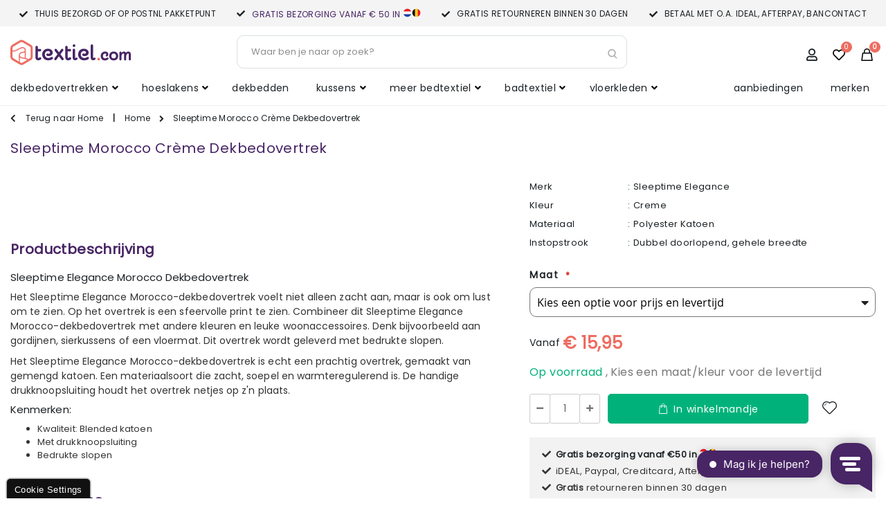

--- FILE ---
content_type: text/html; charset=UTF-8
request_url: https://www.textiel.com/sleeptime-morocco-creme-dekbedovertrek.html
body_size: 30920
content:
<!doctype html>
<html lang="nl">
    <head prefix="og: http://ogp.me/ns# fb: http://ogp.me/ns/fb# product: http://ogp.me/ns/product#">
        <script>var BASE_URL='https\u003A\u002F\u002Fwww.textiel.com\u002F';var require={'baseUrl':'https\u003A\u002F\u002Fwww.textiel.com\u002Fstatic\u002Ffrontend\u002FSmartwave\u002F12init_textielcom\u002Fnl_NL'};</script>        <meta charset="utf-8"/>
<meta name="title" content="Sleeptime Morocco Crème Dekbedovertrek"/>
<meta name="description" content="Kom de Sleeptime Morocco Crème Dekbedovertrek bekijken en bestellen bij de textiel- en beddengoed specialist, Textiel.com ✔ Gratis levering + retour ✔ Voor 22.00u besteld, morgen bezorgd."/>
<meta name="keywords" content="Sleeptime Morocco Cream Katoen Blended Dekbedovertrek,Crème,Katoen Blended"/>
<meta name="robots" content="INDEX,FOLLOW"/>
<meta name="viewport" content="width=device-width, initial-scale=1.0, maximum-scale=1.0, user-scalable=no"/>
<meta name="format-detection" content="telephone=no"/>
<title>Sleeptime Morocco Crème Dekbedovertrek Textiel.com</title>
<link rel="stylesheet" type="text/css" media="all" href="https://www.textiel.com/static/_po_compressor/973a02476124c48f80cfec63b7f4c39a.css" />
<link rel="stylesheet" type="text/css" media="screen and (min-width: 768px)" href="https://www.textiel.com/static/_po_compressor/7a12af18c7aaae4803bcac5d833b19ab.css" />
<link rel="stylesheet" type="text/css" media="print" href="https://www.textiel.com/static/_po_compressor/7c3a54398c393e7168ac72fe1e5bbde8.css" />
<link rel="stylesheet" type="text/css" media="all" href="https://www.textiel.com/static/_po_compressor/eb5910c83137f61e1f23c2cd60f741ed.css" />
<script type="text/javascript" src="https://www.textiel.com/static/_po_compressor/a79541fe0c4f5f39fe07643f5dc7aaf3.js"></script>
<link rel="stylesheet" type="text/css" media="all" href="//fonts.googleapis.com/css?family=Shadows+Into+Light" />
<link  rel="icon" type="image/x-icon" href="https://www.textiel.com/media/favicon/websites/3/favicon.png" />
<link  rel="shortcut icon" type="image/x-icon" href="https://www.textiel.com/media/favicon/websites/3/favicon.png" />
<link  rel="canonical" href="https://www.textiel.com/sleeptime-morocco-creme-dekbedovertrek.html" />
<meta name="p:domain_verify" content="8bed1424ae1ae49d89034a3630f1021e"/>
<meta name="google-site-verification" content="qdW3-AhZDogMBYrwiSQTyPXSfIB8HWC0PF6BXZGH6OI" />
<meta name="google-site-verification" content="9U338i-loedjcIDJcAImZ1SFoXX1mVaGATPAHTlOSdw" />

<script type="text/javascript">window.Trengo=window.Trengo||{};window.Trengo.key='0Bit7V7IjTa185zTELvD';window.Trengo.render=false;(function(d,script,t){script=d.createElement('script');script.type='text/javascript';script.async=true;script.src='https://static.widget.trengo.eu/embed.js';d.getElementsByTagName('head')[0].appendChild(script);}(document));window.Trengo.on_ready=function(){if(window.location.pathname.indexOf('/checkout/')===-1||window.Trengo.Api.Widget.is_chatting()){window.Trengo.Api.Widget.render();}
if(window.location.pathname.indexOf('/checkout/cart/')!==-1){window.Trengo.Api.Widget.render();}}</script>
<script type="application/javascript">(function(w,d,t,r,u){w[u]=w[u]||[];w[u].push({'projectId':'10000','properties':{'pixelId':'10142860'}});var s=d.createElement(t);s.src=r;s.async=true;s.onload=s.onreadystatechange=function(){var y,rs=this.readyState,c=w[u];if(rs&&rs!="complete"&&rs!="loaded"){return}try{y=YAHOO.ywa.I13N.fireBeacon;w[u]=[];w[u].push=function(p){y([p])};y(c)}catch(e){}};var scr=d.getElementsByTagName(t)[0],par=scr.parentNode;par.insertBefore(s,scr)})(window,document,"script","https://s.yimg.com/wi/ytc.js","dotq");</script>
<script type='text/javascript'>window.smartlook||(function(d){var o=smartlook=function(){o.api.push(arguments)},h=d.getElementsByTagName('head')[0];var c=d.createElement('script');o.api=new Array();c.async=true;c.type='text/javascript';c.charset='utf-8';c.src='https://rec.smartlook.com/recorder.js';h.appendChild(c);})(document);smartlook('init','efc8d32fdb4ae4adf70022429734c150380d952a');</script>        <!--link rel="preload" href="/media/porto/web/fonts/MontserratRegular.woff2" as="font" type="font/woff2" crossorigin-->
<link rel="preload" href="/media/porto/web/fonts/PoppinsRegularSmall.woff2" as="font" type="font/woff2" crossorigin>
<link rel="preload" href="/static/frontend/Smartwave/12init_textielcom/nl_NL/fonts/opensans/regular/opensans-400.woff2" as="font" type="font/woff2" crossorigin>
<link rel="preload" href="/static/frontend/Smartwave/12init_textielcom/nl_NL/Magezon_Core/webfonts/fa-solid-900.woff2" as="font" type="font/woff2" crossorigin>
<link rel="preload" href="/media/porto/web/fonts/fa-regular-400.woff2" as="font" type="font/woff2" crossorigin>
<!--link rel="preload" href="/static/frontend/Smartwave/12init_textielcom/nl_NL/fonts/opensans/semibold/opensans-600.woff2" as="font" type="font/woff2" crossorigin-->
<link rel="preload" href="/static/frontend/Smartwave/12init_textielcom/nl_NL/font-awesome/fonts/fa-regular-400.woff2" as="font" type="font/woff2" crossorigin>
<link rel="preload" href="/static/frontend/Smartwave/12init_textielcom/nl_NL/Magezon_Core/webfonts/fa-regular-400.woff2" as="font" type="font/woff2" crossorigin>

    <link rel="stylesheet" type="text/css" media="all" href="https://www.textiel.com/static/_po_compressor/d1d6191b6cd63a831591290d4cdf1ef5.css" />
    <!--link rel="stylesheet" type="text/css" media="all" href="https://www.textiel.com/media/porto/web/css/12init_textielcom_bg.css"-->
    <script type="text/javascript">var porto_config={paths:{'parallax':'js/jquery.parallax.min','owlcarousel':'owl.carousel/owl.carousel','owlcarousel_thumbs':'owl.carousel/owl.carousel2.thumbs','imagesloaded':'Smartwave_Porto/js/imagesloaded','packery':'Smartwave_Porto/js/packery.pkgd'},shim:{'parallax':{deps:['jquery']},'owlcarousel':{deps:['jquery']},'owlcarousel_thumbs':{deps:['jquery','owlcarousel']},'packery':{deps:['jquery','imagesloaded']},}};require.config(porto_config);</script>
    <script type="text/javascript">require(['jquery'],function($){$(document).ready(function(){$(".drop-menu > a").off("click").on("click",function(){if($(this).parent().children(".nav-sections").hasClass("visible"))
$(this).parent().children(".nav-sections").removeClass("visible");else
$(this).parent().children(".nav-sections").addClass("visible")});});});</script>
<script>window.giftOptionsConfig={"giftMessage":{"itemLevel":true},"isItemLevelGiftOptionsEnabled":false,"priceFormat":{"pattern":"\u20ac\u00a0%s","precision":2,"requiredPrecision":2,"decimalSymbol":",","groupSymbol":".","groupLength":3,"integerRequired":false},"storeCode":"tx_com_nl","isCustomerLoggedIn":false,"formKey":"HxSjM92U05VaZqTz","baseUrl":"https:\/\/www.textiel.com\/"};</script>

    <link rel="preconnect" href="https://scripts.sirv.com" crossorigin/>
    <link rel="dns-prefetch" href="https://scripts.sirv.com"/>

    <script data-cfasync="false" src="https://scripts.sirv.com/sirvjs/v3/sirv.full.js" data-components="image, zoom" async></script>
<link rel="preconnect" href="https://sirv.textiel.com" crossorigin/>
<link rel="dns-prefetch" href="https://sirv.textiel.com"/>
<style type="text/css" media="all">.ec-gtm-cookie-directive>div{background:#fff;color:#000}.ec-gtm-cookie-directive > div > div > div
a.action.accept{color:#8bc53f}.ec-gtm-cookie-directive > div > div > div .ec-gtm-cookie-directive-note-toggle{color:#8bc53f}</style>
<script data-ommit="true">window.dataLayer=window.dataLayer||[];AEC.Const={TIMING_CATEGORY_ADD_TO_CART:'Add To Cart Time',TIMING_CATEGORY_REMOVE_FROM_CART:'Remove From Cart Time',TIMING_CATEGORY_PRODUCT_CLICK:'Product Detail Click Time',TIMING_CATEGORY_CHECKOUT:'Checkout Time',TIMING_CATEGORY_CHECKOUT_STEP:'Checkout Step Time',TIMING_CATEGORY_PRODUCT_WISHLIST:'Add to Wishlist Time',TIMING_CATEGORY_PRODUCT_COMPARE:'Add to Compare Time'};AEC.Const.URL='https://www.textiel.com/';AEC.Const.VARIANT_DELIMITER='-';AEC.Const.VARIANT_DELIMITER_ATT=':';AEC.Const.CHECKOUT_STEP_SHIPPING=1;AEC.Const.CHECKOUT_STEP_PAYMENT=2;AEC.Const.CHECKOUT_STEP_ORDER=3;AEC.Const.DIMENSION_SEARCH=18;AEC.Const.COOKIE_DIRECTIVE=false;AEC.Const.COOKIE_DIRECTIVE_CONSENT_GRANTED=false;AEC.Const.COOKIE_DIRECTIVE_SEGMENT_MODE=false;AEC.Const.COOKIE_DIRECTIVE_SEGMENT_MODE_EVENTS=["cookieConsentGranted"];AEC.Const.COOKIE_DIRECTIVE_CONSENT_GRANTED_EVENT="cookieConsentGranted";AEC.Const.COOKIE_DIRECTIVE_CONSENT_DECLINE_EVENT="cookieConsentDeclined";AEC.Const.CATALOG_CATEGORY_ADD_TO_CART_REDIRECT_EVENT="catalogCategoryAddToCartRedirect";AEC.Message={confirm:true,confirmRemoveTitle:"Weet u het zeker?",confirmRemove:"Weet u zeker dat u dit product wilt verwijderen uit de winkelwagen?"};AEC.storeName="Textiel.com NL";AEC.currencyCode="EUR";AEC.useDefaultValues=false;AEC.facebook=true;AEC.facebookInitParams=[];AEC.eventCallback=false;AEC.SUPER=[{"id":"244","label":"Maat","code":"size","options":[{"value_index":"13729","label":"1 persoons (140 breed) + 1 sloop","product_super_attribute_id":"721","default_label":"1 persoons (140 breed) + 1 sloop","store_label":"1 persoons (140 breed) + 1 sloop","use_default_value":true},{"value_index":"13728","label":"2 persoons (200 breed) + 2 slopen","product_super_attribute_id":"721","default_label":"2 persoons (200 breed) + 2 slopen","store_label":"2 persoons (200 breed) + 2 slopen","use_default_value":true},{"value_index":"13730","label":"Lits jumeaux (240 breed) + 2 slopen","product_super_attribute_id":"721","default_label":"Lits jumeaux (240 breed) + 2 slopen","store_label":"Lits jumeaux (240 breed) + 2 slopen","use_default_value":true}]}];AEC.CONFIGURABLE_SIMPLES={"38992":{"id":"8719242057414","name":"Sleeptime Morocco Crème Dekbedovertrek 140 x 200\/220 cm","price":"15.950000"},"38993":{"id":"8719242057421","name":"Sleeptime Morocco Crème Dekbedovertrek 200 x 200\/220 cm","price":"20.950000"},"38994":{"id":"8719242057438","name":"Sleeptime Morocco Crème Dekbedovertrek 240 x 200\/220 cm","price":"22.950000"}};AEC.BUNDLE={"bundles":[],"options":[]};AEC.localStorage=true;</script>
<!-- Facebook Pixel Code -->
<script>!function(f,b,e,v,n,t,s)
{if(f.fbq)return;n=f.fbq=function(){n.callMethod?n.callMethod.apply(n,arguments):n.queue.push(arguments)};if(!f._fbq)f._fbq=n;n.push=n;n.loaded=!0;n.version='2.0';n.queue=[];t=b.createElement(e);t.async=!0;t.src=v;s=b.getElementsByTagName(e)[0];s.parentNode.insertBefore(t,s)}(window,document,'script','https://connect.facebook.net/en_US/fbevents.js');fbq('init','653908071805069');fbq('track','PageView');</script>
<noscript><img height="1" width="1" style="display:none"
  src="https://www.facebook.com/tr?id=653908071805069&ev=PageView&noscript=1"
/></noscript>
<!-- End Facebook Pixel Code --><script data-ommit="true">window.dataLayer=window.dataLayer||[];var dataLayerTransport=(function()
{var data=[];return{data:[],push:function(data)
{this.data.push(data);return this;},serialize:function()
{return this.data;}}})();</script><script data-ommit="true">var EC=[],Purchase=[];window.google_tag_params=window.google_tag_params||{};window.google_tag_params.ecomm_pagetype='product';window.G=[];window.revenue=0;window.DoubleClick={DoubleClickRevenue:0,DoubleClickTransaction:0,DoubleClickQuantity:0};var visitor={"visitorLoginState":"Uitgelogd","visitorLifetimeValue":0,"visitorExistingCustomer":"Nee","visitorType":"NOT LOGGED IN","currentStore":"Textiel.com NL"};AEC.Cookie.visitor(visitor).push(dataLayer,false);dataLayer.push({pageType:"product"});</script>
	<script data-ommit="true">window.google_tag_params.ecomm_pagetype='product';window.google_tag_params.ecomm_category='Textiel.com';window.google_tag_params.ecomm_prodid='CFG_8719242057414';window.google_tag_params.ecomm_totalvalue=15.95;window.google_tag_params.returnCustomer=false;window.google_tag_params.dynx_pagetype='offerdetail';window.google_tag_params.dynx_itemid=window.google_tag_params.ecomm_prodid;window.google_tag_params.dynx_totalvalue=window.google_tag_params.ecomm_totalvalue;AEC.Cookie.detail({"ecommerce":{"currencyCode":"EUR","detail":{"products":[{"id":"CFG_8719242057414","name":"Sleeptime Morocco Crème Dekbedovertrek","price":15.95,"brand":"Sleeptime Elegance","category":"Textiel.com","dimension10":"3 - 5 werkdagen","quantity":1}]},"impressions":[]},"currentStore":"Textiel.com NL"}).push(dataLayer,false);dataLayerTransport.push({"ecommerce":{"currencyCode":"EUR","detail":{"products":[{"id":"CFG_8719242057414","name":"Sleeptime Morocco Crème Dekbedovertrek","price":15.95,"brand":"Sleeptime Elegance","category":"Textiel.com","dimension10":"3 - 5 werkdagen","quantity":1}]},"impressions":[]},"currentStore":"Textiel.com NL"});window.G=[];if("undefined"!==typeof fbq)
{if(AEC.Const.COOKIE_DIRECTIVE)
{AEC.CookieConsent.queue(function()
{fbq('track','ViewContent',{"content_type":"product","content_name":"Sleeptime Morocco Crème Dekbedovertrek","content_category":"Textiel.com","content_ids":"CFG_8719242057414","currency":"EUR","value":15.95});});}
else
{fbq('track','ViewContent',{"content_type":"product","content_name":"Sleeptime Morocco Crème Dekbedovertrek","content_category":"Textiel.com","content_ids":"CFG_8719242057414","currency":"EUR","value":15.95});}}</script>
<!-- Google Tag Manager -->
<script>(function(w,d,s,l,i){w[l]=w[l]||[];w[l].push({'gtm.start':new Date().getTime(),event:'gtm.js'});var f=d.getElementsByTagName(s)[0],j=d.createElement(s),dl=l!='dataLayer'?'&l='+l:'';j.async=true;j.src='https://www.googletagmanager.com/gtm.js?id='+i+dl;f.parentNode.insertBefore(j,f);})(window,document,'script','dataLayer','GTM-T73V92N');</script>
<!-- End Google Tag Manager --><script data-ommit="true">AEC.Bind.apply({"performance":true})</script>
						<style type="text/css" media="all">@media (min-width: 1260px){.magezon-builder .mgz-container{width:1260px}}</style>
<link rel="stylesheet" type="text/css" media="all" href="https://maxcdn.bootstrapcdn.com/font-awesome/latest/css/font-awesome.min.css" />
<meta property="og:type" content="product.item"/>
<meta property="og:title" content="Sleeptime Morocco Crème Dekbedovertrek"/>
<meta property="og:description" content="Sleeptime Elegance Morocco DekbedovertrekHet Sleeptime Elegance Morocco-dekbedovertrek voelt niet alleen zacht aan, maar is ook om lust om te zien. Op het overtrek is een sfeervolle print te zien. Combineer dit Sleeptime Elegance Morocco-dekbedovertrek met andere kleuren en leuke woonaccessoires. Denk bijvoorbeeld aan gordijnen, sierkussens of een vloermat. Dit overtrek wordt geleverd met bedrukte slopen.Het Sleeptime Elegance Morocco-dekbedovertrek is echt een prachtig overtrek, gemaakt van gemengd katoen. Een materiaalsoort die zacht, soepel en warmteregulerend is. De handige drukknoopsluiting houdt het overtrek netjes op z&#039;n plaats.Kenmerken:Kwaliteit: Blended katoenMet drukknoopsluitingBedrukte slopen"/>
<meta property="og:url" content="https://www.textiel.com/sleeptime-morocco-creme-dekbedovertrek.html"/>
<meta property="product:price:amount" content="15.95"/>
<meta property="product:price:currency" content="EUR"/>
<meta property="og:image" content="https://sirv.textiel.com/txcom/catalog/product/C/F/CFG_8719242057414_080620.jpeg?q=80&canvas.width=248&canvas.height=265&canvas.color=ffffff&w=248&h=265"/>
<meta property="og:image:width" content="265"/>
<meta property="og:image:height" content="265"/>
<meta property="product:color" content="Creme"/>
<meta property="product:brand" content="Sleeptime Elegance"/>
<meta property="og:site_name" content="Textiel.com"/>
<meta property="product:category" content="Textiel.com"/>
<meta property="product:availability" content="in stock"/>
<meta property="product:condition" content="new"/>
<script type="application/ld+json">{"@context":"http:\/\/schema.org","@type":"WebSite","url":"https:\/\/www.textiel.com\/","name":"Textiel.com"}</script><script type="application/ld+json">{"@context":"http:\/\/schema.org","@type":"HomeGoodsStore","name":"Textiel.com","telephone":"085-0013433","email":"info@textiel.com","address":{"@type":"PostalAddress","addressLocality":"Gemert","addressRegion":"Noord-Brabant","streetAddress":"Dintel 4","postalCode":"5422VT"},"sameAs":[["https:\/\/www.facebook.com\/textielcom","https:\/\/www.linkedin.com\/textielcom"]],"image":"https:\/\/www.textiel.com\/media\/seller_image\/default\/Logo_Textiel_Wide-White_-_small.png","priceRange":"$$","url":"https:\/\/www.textiel.com\/"}</script><script type="application/ld+json">{"@context":"http:\/\/schema.org","@type":"BreadcrumbList","itemListElement":[{"@type":"ListItem","item":{"@id":"https:\/\/www.textiel.com\/","name":"Home"},"position":1},{"@type":"ListItem","item":{"@id":"https:\/\/www.textiel.com\/sleeptime-morocco-creme-dekbedovertrek.html","name":"Sleeptime Morocco Cr\u00e8me Dekbedovertrek"},"position":2}]}</script><script type="application/ld+json">{"@context":"http:\/\/schema.org","@type":"Product","name":"Sleeptime Morocco Cr\u00e8me Dekbedovertrek","description":"Sleeptime Elegance Morocco DekbedovertrekHet Sleeptime Elegance Morocco-dekbedovertrek voelt niet alleen zacht aan, maar is ook om lust om te zien. Op het overtrek is een sfeervolle print te zien. Combineer dit Sleeptime Elegance Morocco-dekbedovertrek met andere kleuren en leuke woonaccessoires. Denk bijvoorbeeld aan gordijnen, sierkussens of een vloermat. Dit overtrek wordt geleverd met bedrukte slopen.Het Sleeptime Elegance Morocco-dekbedovertrek is echt een prachtig overtrek, gemaakt van gemengd katoen. Een materiaalsoort die zacht, soepel en warmteregulerend is. De handige drukknoopsluiting houdt het overtrek netjes op z'n plaats.Kenmerken:Kwaliteit: Blended katoenMet drukknoopsluitingBedrukte slopen","image":"https:\/\/sirv.textiel.com\/txcom\/catalog\/product\/C\/F\/CFG_8719242057414_080620.jpeg?q=80&canvas.width=248&canvas.height=265&canvas.color=ffffff&w=248&h=265","offers":{"@type":"http:\/\/schema.org\/Offer","price":15.95,"url":"https:\/\/www.textiel.com\/sleeptime-morocco-creme-dekbedovertrek.html","priceCurrency":"EUR","availability":"http:\/\/schema.org\/InStock","priceValidUntil":"2021-12-31","itemCondition":"NewCondition"},"color":"Creme","brand":"Sleeptime Elegance","manufacturer":"Sleeptime Elegance","sku":"CFG_8719242057414","category":"Textiel.com","pattern":"Grafisch","material":["Katoen Blend","Polyester"]}</script><script type="application/ld+json">{"@context":"http:\/\/schema.org\/","@type":"WebPage","speakable":{"@type":"SpeakableSpecification","cssSelector":[".description"],"xpath":["\/html\/head\/title"]}}</script>
<style type="text/css" media="all">#confirmBox,.am-related-title>.am-title{background-color:#FFF}#confirmBox a,
#confirmBox a:hover,
#confirmBox a:active{color:#482565}.amcart-confirm-buttons
.button{color:#FFF}.amcart-confirm-buttons .am-btn-left{background-color:#BBB}.amcart-confirm-buttons .am-btn-right{background-color:#00b27a}.amcart-confirm-buttons,
.amcart-confirm-buttons .checkout,
.amcart-confirm-buttons .checkout:hover,
.amcart-confirm-buttons .checkout:active,.amcart-message-box,.am-related-box,#am-a-count,#am-a-count:visited,.am-related-title>.am-title{color:#000}</style>
<script>require.config({map:{'*':{'quickSearch-original':'Magento_Search/js/form-mini','quickSearch':'Amasty_Xsearch/js/form-mini'}}});</script>
    </head>
    <body data-container="body"
          data-mage-init='{"loaderAjax": {}, "loader": { "icon": "https://www.textiel.com/static/frontend/Smartwave/12init_textielcom/nl_NL/images/loader-2.gif"}}'
        class="page-product-configurable catalog-product-view product-type-default product-sleeptime-morocco-creme-dekbedovertrek  layout-1280 wide page-layout-1column">
        
<script type="text/x-magento-init">{"#newsletter-validate-detail":{"PHPCuong_Newsletter/js/newsletter-subscription":{}}}</script>

<div id="cookie-status">
    The store will not work correctly in the case when cookies are disabled.</div>
<script type="text&#x2F;javascript">document.querySelector("#cookie-status").style.display="none";</script>
<script type="text/x-magento-init">{"*":{"cookieStatus":{}}}</script>

<script type="text/x-magento-init">{"*":{"mage/cookies":{"expires":null,"path":"\u002F","domain":".textiel.com","secure":false,"lifetime":"432000"}}}</script>
    <noscript>
        <div class="message global noscript">
            <div class="content">
                <p>
                    <strong>JavaScript lijkt te zijn uitgeschakeld in uw browser.</strong>
                    <span>
                        Voor de beste gebruikerservaring, zorg ervoor dat javascript ingeschakeld is voor uw browser.                    </span>
                </p>
            </div>
        </div>
    </noscript>
<script>true</script><script>require.config({map:{'*':{wysiwygAdapter:'mage/adminhtml/wysiwyg/tiny_mce/tinymce4Adapter'}}});</script><!-- Google Tag Manager (noscript) -->
<noscript><iframe src="https://www.googletagmanager.com/ns.html?id=GTM-T73V92N"
height="0" width="0" style="display:none;visibility:hidden"></iframe></noscript>
<!-- End Google Tag Manager (noscript) -->
<script type="text/javascript">require(['jquery'],function($){$(document).ready(function(){if(!($("body").hasClass("product-type-default")||$("body").hasClass("product-type-carousel")||$("body").hasClass("product-type-fullwidth")||$("body").hasClass("product-type-grid")||$("body").hasClass("product-type-sticky-right")||$("body").hasClass("product-type-wide-grid"))){$(".product.media").after($(".block.upsell").detach());var m=$('<div class="main-product-detail"/>');$('<div class="container"/>').html($(".move-product-tab").detach()).appendTo(m);$("#maincontent").after(m);}
$(".box-tocart .actions").after('<div class="moved-add-to-links"></div>');$(".product-addto-links").show();$(".product-social-links > .product-addto-links").appendTo(".moved-add-to-links");$(".product-social-links > .action.mailto").appendTo(".moved-add-to-links");});});</script>
<div class="page-wrapper"><header class="page-header type2 header-newskin" >
<div class="block block-customer-login block-header-customer-login">
    <div class="block-content" aria-labelledby="block-customer-login-heading">
        <form class="form form-login"
              action="https://www.textiel.com/customer/account/loginPost/"
              method="post"
              id="header-login-form"
              data-mage-init='{"validation":{}}'>
            <input name="form_key" type="hidden" value="HxSjM92U05VaZqTz" />            <fieldset class="fieldset login" data-hasrequired="* Verplichte velden">
                <div class="field email required">
                    <div class="control">
                        <input name="login[username]" value=""  autocomplete="off" id="email" type="email" class="input-text" title="E-mailadres" data-validate="{required:true, 'validate-email':true}" placeholder="E-mailadres">
                    </div>
                </div>
                <div class="field password required">
                    <div class="control">
                        <input name="login[password]" type="password"  autocomplete="off" class="input-text" id="pass" title="Wachtwoord" data-validate="{required:true}" placeholder="Wachtwoord">
                    </div>
                </div>
                <div class="actions-toolbar">
                    <div class="primary"><button type="submit" class="action login primary" name="send" id="send2"><span>Inloggen</span></button></div>
                    <div class="secondary"><a class="action remind" href="https://www.textiel.com/customer/account/forgotpassword/"><span>Wachtwoord vergeten?</span></a></div>
                </div>
            </fieldset>
        </form>
    </div>
</div>
<script type="text/javascript">require(['jquery'],function($){$(document).ready(function(){var href=$(".header.links .authorization-link > a").attr("href");if(href.indexOf("logout")==-1){$(".block-header-customer-login").detach().appendTo(".authorization-link");$(".block-header-customer-login").click(function(e){e.stopPropagation();})
$("html,body").click(function(){if($(".block-header-customer-login").hasClass("open"))
$(".block-header-customer-login").removeClass("open");});$(".header.links .authorization-link > a").off("click").on("click",function(){if(!$(".block-header-customer-login").hasClass("open"))
$(".block-header-customer-login").addClass("open");else
$(".block-header-customer-login").removeClass("open");return false;});}});});</script>    <div class="main-panel-top">
        <div class="container">
            <div class="main-panel-inner">
                <div class="panel wrapper">
                    <div class="panel header">
                        <a class="action skip contentarea"
   href="#contentarea">
    <span>
        Ga naar de inhoud    </span>
</a>
                                                                    
                    </div>
                </div>
            </div>
        </div>
    </div>
    <div class="header-top-panel">
         <div class="container">
             <div class="magezon-builder magezon-builder-preload"><div class="vrr33rp mgz-element mgz-element-row mgz-hidden-lg mgz-hidden-md mgz-hidden-sm mgz-hidden-xs full_width_row"><div class="mgz-element-inner vrr33rp-s"><div class="inner-content mgz-container"><div class="vqetkk4 mgz-element mgz-element-column top-panel-block mgz-col-md-3"><div class="mgz-element-inner vqetkk4-s"><div class="gfs0ylt mgz-element mgz-child mgz-element-text"><div class="mgz-element-inner gfs0ylt-s"><h4 style="text-align: left;"><span>Thuis bezorgd of op PostNL pakketpunt</span></h4></div></div></div></div><div class="ak5qmr0 mgz-element mgz-element-column top-panel-block mgz-col-md-3"><div class="mgz-element-inner ak5qmr0-s"><div class="fkbsaq3 mgz-element mgz-child mgz-element-text"><div class="mgz-element-inner fkbsaq3-s"><h4><a href="/service/bezorgen-ophalen"><span>GRATIS bezorging vanaf € 50 in <img src="/media/txcom_theme/nl.svg" class="usp-link-flag" width="13" height="13" alt="NL" title="NL" /><img src="/media/txcom_theme/be.svg" class="usp-link-flag" width="13" height="13" alt="BE" title="BE" /></span></a></h4></div></div></div></div><div class="d16642c mgz-element mgz-element-column top-panel-block mgz-col-md-3"><div class="mgz-element-inner d16642c-s"><div class="pmnm7xt mgz-element mgz-child mgz-element-text"><div class="mgz-element-inner pmnm7xt-s"><h4>Gratis retourneren binnen 30 dagen</h4></div></div></div></div><div class="g3c74t8 mgz-element mgz-element-column top-panel-block mgz-col-md-3"><div class="mgz-element-inner g3c74t8-s"><div class="k0n3suk mgz-element mgz-child mgz-element-text"><div class="mgz-element-inner k0n3suk-s"><h4>Betaal met o.a. iDeal, Afterpay, Bancontact</h4></div></div></div></div></div></div></div><div class="hcmdsuo mgz-element mgz-element-row mgz-hidden-xl full_width_row mgz-row-equal-height content-top"><div class="mgz-element-inner hcmdsuo-s"><div class="inner-content mgz-container"><div class="kn54lec mgz-element mgz-element-column mgz-col-xs-12"><div class="mgz-element-inner kn54lec-s"><div class="s14ldgk mgz-element mgz-child mgz-element-content_slider usp-slider-top mgz-hidden-xl mgz-element-title-align-center"><div class="mgz-element-inner s14ldgk-s"><div class="mgz-block"><div class="mgz-block-content"><div class="mgz-carousel owl-carousel mgz-carousel-nav-position-center_split mgz-carousel-nav-size-normal" data-mage-init='{"Magezon_Builder/js/carousel":{"item_xl":"4","item_lg":"3","item_md":"2","item_sm":"1","item_xs":"1","nav":false,"dots":false,"autoplayHoverPause":false,"autoplay":true,"autoplayTimeout":"5000","lazyLoad":false,"loop":true,"margin":0,"autoHeight":false,"rtl":false,"center":false,"slideBy":"1","animateIn":"","animateOut":"","stagePadding":0}}'><div class="mgz-content-carouse-slide"><h4><span>Bezorgen of afhalen op pakketpunt</span></h4></div><div class="mgz-content-carouse-slide"><h4><a href="/service/bezorgen-ophalen"><span>GRATIS bezorging vanaf € 50 in NL/BE</span></a></h4></div><div class="mgz-content-carouse-slide"><h4><span>Gratis retour binnen 30 dagen</span></h4></div><div class="mgz-content-carouse-slide"><h4><span>Veilig betalen met o.a. iDeal, Afterpay, Bancontact</span></h4></div><div class="mgz-content-carouse-slide"><h4><span>Voor 22.00u besteld, Morgen in huis <span style="font-size: 10px;">*</span></span></h4></div></div></div></div><style type="text/css" media="all">.s14ldgk-s{text-align:center}.s14ldgk .mgz-block-heading-line:before{height:1px;background-color:#cecece}</style></div></div></div></div></div></div></div><style type="text/css" media="all">.usp-slider-top
h4{text-align:center;display:inline-block;vertical-align:middle;position:relative;padding-left:22px;text-transform:uppercase;margin:0;font-size:1rem}.usp-slider-top h4:before{content:"\f00c";font-family:'font awesome 5 free';font-weight:900;position:absolute;left:0;top:1px}</style></div>          </div>
    </div>
    <div class="header content">
        <span data-action="toggle-nav" class="action nav-toggle"><span>Toggle Nav</span></span>
            <a class="logo" href="https://www.textiel.com/" title="">
        <img src="https://www.textiel.com/static/frontend/Smartwave/12init_textielcom/nl_NL/images/logo.svg"
             style="width:174px;"
             alt=""

        />
    </a>
        
<div data-block="minicart" class="minicart-wrapper">
    <a class="action showcart" href="https://www.textiel.com/checkout/cart/"
       data-bind="scope: 'minicart_content'">
        <i class="fa fa-shopping-cart"></i>
        <span class="text">Winkelmandje</span>
        <span class="counter qty empty"
              data-bind="css: { empty: !!getCartParam('summary_count') == false }, blockLoader: isLoading">
            <span class="counter-number">
            <!-- ko if: getCartParam('summary_count') --><!-- ko text: getCartParam('summary_count') --><!-- /ko --><!-- /ko -->
            <!-- ko ifnot: getCartParam('summary_count') -->0<!-- /ko -->
            </span>
            <span class="counter-label">
                <!-- ko i18n: 'items' --><!-- /ko -->
            </span>
        </span>
    </a>
        <script>window.checkout={"shoppingCartUrl":"https:\/\/www.textiel.com\/checkout\/cart\/","checkoutUrl":"https:\/\/www.textiel.com\/checkout\/","updateItemQtyUrl":"https:\/\/www.textiel.com\/checkout\/sidebar\/updateItemQty\/","removeItemUrl":"https:\/\/www.textiel.com\/checkout\/sidebar\/removeItem\/","imageTemplate":"Magento_Catalog\/product\/image_with_borders","baseUrl":"https:\/\/www.textiel.com\/","minicartMaxItemsVisible":5,"websiteId":"3","maxItemsToDisplay":10,"storeId":"3","storeGroupId":"3","customerLoginUrl":"https:\/\/www.textiel.com\/customer\/account\/login\/referer\/aHR0cHM6Ly93d3cudGV4dGllbC5jb20vc2xlZXB0aW1lLW1vcm9jY28tY3JlbWUtZGVrYmVkb3ZlcnRyZWsuaHRtbA%2C%2C\/","isRedirectRequired":false,"autocomplete":"off","captcha":{"user_login":{"isCaseSensitive":false,"imageHeight":50,"imageSrc":"","refreshUrl":"https:\/\/www.textiel.com\/captcha\/refresh\/","isRequired":false,"timestamp":1769059948}}};</script>
    <script type="text/x-magento-init">{"[data-block='minicart']":{"Magento_Ui/js/core/app":{"components":{"minicart_content":{"children":{"subtotal.container":{"children":{"subtotal":{"children":{"subtotal.totals":{"config":{"display_cart_subtotal_incl_tax":1,"display_cart_subtotal_excl_tax":0,"template":"Magento_Tax\/checkout\/minicart\/subtotal\/totals"},"children":{"subtotal.totals.msrp":{"component":"Magento_Msrp\/js\/view\/checkout\/minicart\/subtotal\/totals","config":{"displayArea":"minicart-subtotal-hidden","template":"Magento_Msrp\/checkout\/minicart\/subtotal\/totals"}}},"component":"Magento_Tax\/js\/view\/checkout\/minicart\/subtotal\/totals"}},"component":"uiComponent","config":{"template":"Magento_Checkout\/minicart\/subtotal"}}},"component":"uiComponent","config":{"displayArea":"subtotalContainer"}},"item.renderer":{"component":"uiComponent","config":{"displayArea":"defaultRenderer","template":"Magento_Checkout\/minicart\/item\/default"},"children":{"item.image":{"component":"Magento_Catalog\/js\/view\/image","config":{"template":"Magento_Catalog\/product\/image","displayArea":"itemImage"}},"checkout.cart.item.price.sidebar":{"component":"uiComponent","config":{"template":"Magento_Checkout\/minicart\/item\/price","displayArea":"priceSidebar"}}}},"extra_info":{"component":"uiComponent","config":{"displayArea":"extraInfo"}},"promotion":{"component":"uiComponent","config":{"displayArea":"promotion"}}},"config":{"itemRenderer":{"default":"defaultRenderer","simple":"defaultRenderer","virtual":"defaultRenderer"},"template":"Magento_Checkout\/minicart\/content"},"component":"Magento_Checkout\/js\/view\/minicart"}},"types":[]}},"*":{"Magento_Ui/js/block-loader":"https://www.textiel.com/static/frontend/Smartwave/12init_textielcom/nl_NL/images/loader-1.gif"}}</script>
</div>


        <script type="text/x-magento-init">{"body":{"addToGuestWishlist":{"wishlisted":[],"add_url":"https:\/\/www.textiel.com\/guest_wishlist\/index\/add\/","count_url":"https:\/\/www.textiel.com\/guest_wishlist\/index\/count\/"}}}</script>
<div class="fs-guest-wishlist">
    <a href="https://www.textiel.com/guest_wishlist/index/index/" >
        <i class="fs-towishlist"></i>
        <span id="fs-gw-count">
            0        </span>
    </a>
</div>
            <div class="block block-search">
    <div class="block block-title"><strong>Zoek</strong></div>
    <div class="block block-content">
        <form class="form minisearch" id="search_mini_form" action="https://www.textiel.com/catalogsearch/result/" method="get">
            <div class="field search">
                <label class="label" for="search" data-role="minisearch-label">
                    <span>Zoek</span>
                </label>
                <div class="control">
                    <input id="search"
                           data-mage-init='{"quickSearch":{
                                "formSelector":"#search_mini_form",
                                "url":"https://www.textiel.com/search/ajax/suggest/",
                                "destinationSelector":"#search_autocomplete"}
                           }'
                           type="text"
                           name="q"
                           value=""
                           placeholder="Waar ben je naar op zoek?"
                           class="input-text"
                           maxlength="128"
                           role="combobox"
                           aria-haspopup="false"
                           aria-autocomplete="both"
                           autocomplete="off"/>
                    <div id="search_autocomplete" class="search-autocomplete"></div>
                    <div class="nested">
    <a class="action advanced" href="https://www.textiel.com/catalogsearch/advanced/" data-action="advanced-search">
        Geavanceerd zoeken    </a>
</div>
<script>require(['Amasty_Xsearch/js/form-mini','Amasty_Xsearch/js/searchClick'],function(autoComplete,searchClick){'use strict';window.xsearch_options={"url":"https:\/\/www.textiel.com\/amasty_xsearch\/autocomplete\/index\/","isDynamicWidth":false,"width":900,"minChars":3,"currentUrlEncoded":"aHR0cHM6Ly93d3cudGV4dGllbC5jb20vc2xlZXB0aW1lLW1vcm9jY28tY3JlbWUtZGVrYmVkb3ZlcnRyZWsuaHRtbA,,"};searchClick.init('https://www.textiel.com/amasty_xsearch/product/click/');})</script>
                </div>
            </div>
            <div class="actions">
                <button type="submit"
                        title="Zoek"
                        class="action search">
                    <span>Zoek</span>
                </button>
            </div>
        </form>
    </div>
</div>
        <ul class="header links">    <li class="greet welcome" data-bind="scope: 'customer'">
        <!-- ko if: customer().fullname  -->
        <span class="logged-in"
              data-bind="text: new String('Welkom, %1!').replace('%1', customer().fullname)">
        </span>
        <!-- /ko -->
        <!-- ko ifnot: customer().fullname  -->
        <span class="not-logged-in"
              data-bind='html:""'></span>
                <!-- /ko -->
    </li>
    <script type="text/x-magento-init">{"*":{"Magento_Ui/js/core/app":{"components":{"customer":{"component":"Magento_Customer/js/view/customer"}}}}}</script>

    <li class="customer-welcome">
        <span class="customer-name"
              role="link"
              tabindex="0"
              data-mage-init='{"dropdown":{}}'
              data-toggle="dropdown"
              data-trigger-keypress-button="true"
              data-bind="scope: 'customer'">
            <button type="button"
                    class="action switch"
                    tabindex="-1"
                    data-action="customer-menu-toggle">
                <span>Verander</span>
                <i class="far fa-user"></i>
            </button>
        </span>
        <script type="text/x-magento-init">{"*":{"Magento_Ui/js/core/app":{"components":{"customer":{"component":"Magento_Customer/js/view/customer"}}}}}</script>

                      <div class="customer-menu " data-target="dropdown">

                <ul class="custom_links_login">
                                    <li class="authorization-link" data-label="of">
                      <a href="https://www.textiel.com/customer/account/login/referer/aHR0cHM6Ly93d3cudGV4dGllbC5jb20vc2xlZXB0aW1lLW1vcm9jY28tY3JlbWUtZGVrYmVkb3ZlcnRyZWsuaHRtbA%3D%3D/">
                          Inloggen </a>
                    </li>
                    <li>   Order faster</li>
                    <li>   Traceer je bestellingen</li>
                    <li>   Retourneer nog makkelijker</li>
                                </ul>
                            </div>

    </li>
<li class="item link compare hide" data-bind="scope: 'compareProducts'" data-role="compare-products-link">
    <a class="action compare" title="Producten vergelijken"
       data-bind="attr: {'href': compareProducts().listUrl}, css: {'': !compareProducts().count}"
    >
    	<em class="porto-icon-chart hidden-xs"></em>
        Vergelijken        (<span class="counter qty" data-bind="text: compareProducts().countCaption"></span>)
    </a>
</li>
<script type="text/x-magento-init">{"[data-role=compare-products-link]":{"Magento_Ui/js/core/app":{"components":{"compareProducts":{"component":"Magento_Catalog\/js\/view\/compare-products"}}}}}</script>
<li class="nav item"><a href="https://www.textiel.com/klantenservice/">Klantenservice</a></li><li class="authorization-link" data-label="of">
    <a href="https://www.textiel.com/customer/account/login/referer/aHR0cHM6Ly93d3cudGV4dGllbC5jb20vc2xlZXB0aW1lLW1vcm9jY28tY3JlbWUtZGVrYmVkb3ZlcnRyZWsuaHRtbA%2C%2C/">
        Inloggen    </a>
</li>
<li><a href="https://www.textiel.com/customer/account/create/" id="idITV0d8v4" >Account aanmaken</a></li></ul>        <div class="custom-block"></div>    </div>
        <div class="sections nav-sections">
                <div class="section-items nav-sections-items"
             data-mage-init='&#x7B;&quot;tabs&quot;&#x3A;&#x7B;&quot;openedState&quot;&#x3A;&quot;active&quot;&#x7D;&#x7D;'>
                            
                    <nav class="navigation" data-action="navigation">
        <div id="ninjamenus4" class="ninjamenus  ninjamenus-horizontal ninjamenus-mobile-drilldown ninjamenus-desktop navigation sw-megamenu ninjamenus-top" data-type="horizontal" data-mobile-type="drilldown" data-mage-init='{"ninjamenustop": {"id": "ninjamenus4","mobileBreakpoint": 768, "stick": false}}'>
		<div class="drilldown-root ninjamenus4-drilldown-container">
		<div class="drilldown-root ninjamenus4-drilldown-root">
	    	<div class="magezon-builder magezon-builder-preload"><div class="gw02yi8 mgz-element nav-item mega left_edge_parent_item level0"><a href="https://www.textiel.com/dekbedovertrekken.html" ><span class="title">Dekbedovertrekken</span> <i class="caret fas mgz-fa-angle-down"></i> </a> <div class="item-submenu mgz-element-inner gw02yi8-s"><div class="ninjamenus-drilldown-back"><div class="drilldown-opener drilldown-back"></div><div class="ninjamenus-current-link">Dekbedovertrekken</div></div><div class="ecs6lwp mgz-element mgz-element-row full_width_row"><div class="mgz-element-inner ecs6lwp-s"><div class="inner-content mgz-container"><div class="fpj7b1o mgz-element mgz-element-column mgz-col-xs-12 mgz-row-gap-margin"><div class="mgz-element-inner fpj7b1o-s"><div class="cwg6yos mgz-element nav-item"><a href="https://www.textiel.com/dekbedovertrekken.html" ><span class="title">Alle dekbedovertrekken</span> </a> </div><div class="d9d1j5v mgz-element nav-item mega left_edge_parent_item" data-caret="fas mgz-fa-angle-right" data-caret-hover="fas mgz-fa-angle-left"><a href="#" ><span class="title">Maat dekbed</span> <i class="caret fas mgz-fa-angle-right"></i> </a> <div class="item-submenu mgz-element-inner d9d1j5v-s"><div class="ninjamenus-drilldown-back"><div class="drilldown-opener drilldown-back"></div><div class="ninjamenus-current-link">Maat dekbed</div></div><div class="kt2i49t mgz-element mgz-element-row full_width_row"><div class="mgz-element-inner kt2i49t-s"><div class="inner-content mgz-container"><div class="fdk116s mgz-element mgz-element-column mgz-col-xs-12"><div class="mgz-element-inner fdk116s-s"><div class="otbf4hi mgz-element nav-item"><a href="https://www.textiel.com/dekbedovertrekken/per-maat/1-persoons-dekbedovertrekken.html" ><span class="title">1-persoons (140 cm)</span> </a> </div><div class="o6iyylp mgz-element nav-item"><a href="https://www.textiel.com/dekbedovertrekken/per-maat/2-persoons-dekbedovertrekken.html" ><span class="title">2-persoons (200 cm)</span> </a> </div><div class="h2phi2b mgz-element nav-item"><a href="https://www.textiel.com/dekbedovertrekken/per-maat/lits-jumeaux-dekbedovertrekken.html" ><span class="title">Lits-jumeaux (240 cm)</span> </a> </div><div class="bh1dwb2 mgz-element nav-item"><a href="https://www.textiel.com/dekbedovertrekken/per-maat/lits-jumeaux-xl-dekbedovertrekken.html" ><span class="title">Lits-jumeaux XL (260 cm)</span> </a> </div><div class="xgnd632 mgz-element nav-item"><a href="https://www.textiel.com/dekbedovertrekken/per-maat/kindermaten.html" ><span class="title">Voor kinderen</span> </a> </div></div></div></div></div></div></div><style type="text/css" media="all">.d9d1j5v>.item-submenu{width:300px !important}</style></div><div class="wjxdpiw mgz-element nav-item mega left_edge_parent_item" data-caret="fas mgz-fa-angle-right" data-caret-hover="fas mgz-fa-angle-left"><a href="#" ><span class="title">Materiaal</span> <i class="caret fas mgz-fa-angle-right"></i> </a> <div class="item-submenu mgz-element-inner wjxdpiw-s"><div class="ninjamenus-drilldown-back"><div class="drilldown-opener drilldown-back"></div><div class="ninjamenus-current-link">Materiaal</div></div><div class="wkec2xj mgz-element mgz-element-row full_width_row"><div class="mgz-element-inner wkec2xj-s"><div class="inner-content mgz-container"><div class="g4tdtry mgz-element mgz-element-column mgz-col-xs-12"><div class="mgz-element-inner g4tdtry-s"><div class="g85tc01 mgz-element nav-item"><a href="https://www.textiel.com/dekbedovertrekken/per-materiaal/katoen-dekbedovertrekken.html" ><span class="title">Katoen</span> </a> </div><div class="wuga1sf mgz-element nav-item"><a href="https://www.textiel.com/dekbedovertrekken/per-materiaal/katoen-satijn-dekbedovertrekken.html" ><span class="title">Katoen Satijn</span> </a> </div><div class="ycoq7kl mgz-element nav-item"><a href="https://www.textiel.com/dekbedovertrekken/per-materiaal/katoen-percale-dekbedovertrekken.html" ><span class="title">Percale Katoen</span> </a> </div><div class="oyrjgjy mgz-element nav-item"><a href="https://www.textiel.com/dekbedovertrekken/per-materiaal/katoen-flanel-dekbedovertrekken.html" ><span class="title">Flanel</span> </a> </div><div class="memdrcm mgz-element nav-item"><a href="https://www.textiel.com/dekbedovertrekken/per-materiaal/biologisch-katoen-dekbedovertrekken.html" ><span class="title">Biologisch Katoen</span> </a> </div><div class="vifvey8 mgz-element nav-item"><a href="https://www.textiel.com/dekbedovertrekken/per-materiaal/microvezel-dekbedovertrekken.html" ><span class="title">Microvezel</span> </a> </div></div></div></div></div></div></div><style type="text/css" media="all">.wjxdpiw>.item-submenu{width:300px !important}</style></div></div></div></div></div></div></div><style type="text/css" media="all">.gw02yi8-s{padding:0px!important}.gw02yi8>.item-submenu{width:250px !important}.gw02yi8>a{span:hover{padding-bottom:3px;border-bottom:1px solid #000}}.ninjamenus-desktop .gw02yi8>.item-submenu{padding:30px}</style></div><div class="v4dug1v mgz-element nav-item mega left_edge_parent_item level0"><a href="https://www.textiel.com/hoeslakens.html" ><span class="title">Hoeslakens</span> <i class="caret fas mgz-fa-angle-down"></i> </a> <div class="item-submenu mgz-element-inner v4dug1v-s"><div class="ninjamenus-drilldown-back"><div class="drilldown-opener drilldown-back"></div><div class="ninjamenus-current-link">Hoeslakens</div></div><div class="wdqbpmb mgz-element mgz-element-row full_width_row"><div class="mgz-element-inner wdqbpmb-s"><div class="inner-content mgz-container"><div class="b0ag7s8 mgz-element mgz-element-column mgz-col-xs-12 mgz-row-gap-margin"><div class="mgz-element-inner b0ag7s8-s"><div class="bvjgqac mgz-element nav-item"><a href="https://www.textiel.com/hoeslakens.html" ><span class="title">Hoeslakens</span> </a> </div><div class="g1p2x4d mgz-element nav-item"><a href="https://www.textiel.com/slaapkamer/beddengoed/hoeslakens/standaard/molton-hoeslakens.html" ><span class="title">Moltons</span> </a> </div></div></div></div></div></div></div><style type="text/css" media="all">.v4dug1v-s{padding:0px!important}.v4dug1v>.item-submenu{width:250px !important}.v4dug1v>a{span:hover{padding-bottom:3px;border-bottom:1px solid #000}}.ninjamenus-desktop .v4dug1v>.item-submenu{padding:30px}</style></div><div class="rj9pw75 mgz-element mgz-hidden-lg mgz-hidden-md nav-item level0"><a href="https://www.textiel.com/dekbedden.html" ><span class="title">Dekbedden</span> </a> <style type="text/css" media="all">.rj9pw75-s{padding:0px!important}.rj9pw75>.item-submenu{width:250px !important}.rj9pw75>a{span:hover{padding-bottom:3px;border-bottom:1px solid #000}}.ninjamenus-desktop .rj9pw75>.item-submenu{padding:30px}</style></div><div class="xmc4ubu mgz-element nav-item mega left_edge_parent_item level0"><a href="#" ><span class="title">Kussens</span> <i class="caret fas mgz-fa-angle-down"></i> </a> <div class="item-submenu mgz-element-inner xmc4ubu-s"><div class="ninjamenus-drilldown-back"><div class="drilldown-opener drilldown-back"></div><div class="ninjamenus-current-link">Kussens</div></div><div class="eybs4lb mgz-element mgz-element-row full_width_row"><div class="mgz-element-inner eybs4lb-s"><div class="inner-content mgz-container"><div class="manyqxa mgz-element mgz-element-column mgz-col-xs-12 mgz-row-gap-margin"><div class="mgz-element-inner manyqxa-s"><div class="q5hr7fe mgz-element nav-item"><a href="https://www.textiel.com/hoofdkussens.html" ><span class="title">Hoofdkussens</span> </a> </div><div class="a70ff0k mgz-element nav-item"><a href="https://www.textiel.com/sierkussens.html" ><span class="title">Sierkussens</span> </a> </div><div class="lp4c8mc mgz-element nav-item"><a href="https://www.textiel.com/kussenslopen.html" ><span class="title">Kussenslopen</span> </a> </div></div></div></div></div></div></div><style type="text/css" media="all">.xmc4ubu-s{padding:0px!important}.xmc4ubu>.item-submenu{width:250px !important}.xmc4ubu>a{span:hover{padding-bottom:3px;border-bottom:1px solid #000}}.ninjamenus-desktop .xmc4ubu>.item-submenu{padding:30px}</style></div><div class="p4ohxxa mgz-element nav-item mega left_edge_parent_item level0"><a href="#" ><span class="title">Meer bedtextiel</span> <i class="caret fas mgz-fa-angle-down"></i> </a> <div class="item-submenu mgz-element-inner p4ohxxa-s"><div class="ninjamenus-drilldown-back"><div class="drilldown-opener drilldown-back"></div><div class="ninjamenus-current-link">Meer bedtextiel</div></div><div class="n07etda mgz-element mgz-element-row full_width_row"><div class="mgz-element-inner n07etda-s"><div class="inner-content mgz-container"><div class="bpqgj0k mgz-element mgz-element-column mgz-col-xs-12 mgz-row-gap-margin"><div class="mgz-element-inner bpqgj0k-s"><div class="a0wq5wj mgz-element nav-item"><a href="https://www.textiel.com/topdekmatrassen-toppers.html" ><span class="title">Topdekmatrassen</span> </a> </div><div class="grhd9xn mgz-element nav-item"><a href="https://www.textiel.com/matrasbeschermers.html" ><span class="title">Matrasbescherming</span> </a> </div><div class="mg6kus7 mgz-element nav-item"><a href="https://www.textiel.com/spreien-en-dekens.html" ><span class="title">Spreien & Plaids</span> </a> </div></div></div></div></div></div></div><style type="text/css" media="all">.p4ohxxa-s{padding:0px!important}.p4ohxxa>.item-submenu{width:250px !important}.p4ohxxa>a{span:hover{padding-bottom:3px;border-bottom:1px solid #000}}.ninjamenus-desktop .p4ohxxa>.item-submenu{padding:30px}</style></div><div class="pethy9e mgz-element nav-item mega left_edge_parent_item level0"><a href="#" ><span class="title">Badtextiel</span> <i class="caret fas mgz-fa-angle-down"></i> </a> <div class="item-submenu mgz-element-inner pethy9e-s"><div class="ninjamenus-drilldown-back"><div class="drilldown-opener drilldown-back"></div><div class="ninjamenus-current-link">Badtextiel</div></div><div class="gw2pvo0 mgz-element mgz-element-row full_width_row"><div class="mgz-element-inner gw2pvo0-s"><div class="inner-content mgz-container"><div class="c9i5av9 mgz-element mgz-element-column mgz-col-xs-12"><div class="mgz-element-inner c9i5av9-s"><div class="rbyoybc mgz-element nav-item"><a href="https://www.textiel.com/badtextiel/badlakens.html" ><span class="title">Badlakens</span> </a> <style type="text/css" media="all">.rbyoybc>.item-submenu{width:300px !important}</style></div><div class="rvcyel0 mgz-element nav-item"><a href="https://www.textiel.com/handdoeken.html" ><span class="title">Handdoeken</span> </a> <style type="text/css" media="all">.rvcyel0>.item-submenu{width:300px !important}</style></div><div class="opxdd40 mgz-element nav-item"><a href="https://www.textiel.com/badtextiel/gastendoeken.html" ><span class="title">Gastendoeken</span> </a> <style type="text/css" media="all">.opxdd40>.item-submenu{width:300px !important}</style></div><div class="hw8mmc5 mgz-element nav-item"><a href="https://www.textiel.com/badtextiel/washandjes.html" ><span class="title">Washandjes</span> </a> <style type="text/css" media="all">.hw8mmc5>.item-submenu{width:300px !important}</style></div><div class="q8r1p9v mgz-element nav-item"><a href="https://www.textiel.com/badtextiel/badjassen.html" ><span class="title">Badjassen</span> </a> <style type="text/css" media="all">.q8r1p9v>.item-submenu{width:300px !important}</style></div><div class="olafdja mgz-element nav-item"><a href="https://www.textiel.com/badtextiel/sauna-textiel.html" ><span class="title">Sauna textiel</span> </a> <style type="text/css" media="all">.olafdja>.item-submenu{width:300px !important}</style></div><div class="g85mi4v mgz-element nav-item"><a href="https://www.textiel.com/badtextiel/badmatten.html" ><span class="title">Badmatten</span> </a> <style type="text/css" media="all">.g85mi4v>.item-submenu{width:300px !important}</style></div><div class="irqck0e mgz-element nav-item"><a href="https://www.textiel.com/badtextiel/douchegordijnen.html" ><span class="title">Douchegordijnen</span> </a> <style type="text/css" media="all">.irqck0e>.item-submenu{width:300px !important}</style></div><div class="n45hb98 mgz-element nav-item"><a href="https://www.textiel.com/badtextiel/strandhanddoeken.html" ><span class="title">Strandlakens</span> </a> <style type="text/css" media="all">.n45hb98>.item-submenu{width:300px !important}</style></div></div></div></div></div></div></div><style type="text/css" media="all">.pethy9e>.item-submenu{width:300px !important}</style></div><div class="rflpox4 mgz-element nav-item mega left_edge_parent_item level0"><a href="https://www.textiel.com/vloerkleden.html" ><span class="title">Vloerkleden</span> <i class="caret fas mgz-fa-angle-down"></i> </a> <div class="item-submenu mgz-element-inner rflpox4-s"><div class="ninjamenus-drilldown-back"><div class="drilldown-opener drilldown-back"></div><div class="ninjamenus-current-link">Vloerkleden</div></div><div class="ihlnbs7 mgz-element mgz-element-row full_width_row"><div class="mgz-element-inner ihlnbs7-s"><div class="inner-content mgz-container"><div class="cxa6y1x mgz-element mgz-element-column mgz-col-xs-12 mgz-row-gap-margin"><div class="mgz-element-inner cxa6y1x-s"></div></div></div></div></div></div><style type="text/css" media="all">.rflpox4-s{padding:0px!important}.rflpox4>.item-submenu{width:250px !important}.rflpox4>a{span:hover{padding-bottom:3px;border-bottom:1px solid #000}}.ninjamenus-desktop .rflpox4>.item-submenu{padding:30px}</style></div><div class="u2cq7bw mgz-element ninjamenus-right nav-item level0"><a href="/merken" ><span class="title">Merken</span> </a> <style type="text/css" media="all">.u2cq7bw>.item-submenu{width:800px !important}</style></div><div id="sale" class="vwmyywc mgz-element ninjamenus-right nav-item level0" data-icon="fas mgz-fa-external-link-alt"><a href="https://www.textiel.com/sale.html" ><span class="title">Aanbiedingen</span> </a> <style type="text/css" media="all">.vwmyywc>.item-submenu{width:600px !important}.vwmyywc>a{#blackfriday
span{color:#fff!important}}.vwmyywc>a{background:rgba(0, 0, 0, 0) !important}</style></div><div class="r9us63w mgz-element mgz-hidden-xl mgz-hidden-lg mgz-hidden-md nav-item level0"><a href="/customer/account/" ><span class="title">Mijn account</span> </a> </div><div class="qsjgpwm mgz-element mgz-hidden-xl mgz-hidden-lg mgz-hidden-md nav-item level0"><a href="/klantenservice" ><span class="title">Klantenservice</span> </a> </div></div>    		</div>
	</div>
		</div>
<style type="text/css" media="all">#ninjamenus4.ninjamenus.ninjamenus-desktop .level0>a{color:#000;background-color:#fff;font-size:14px;font-weight:600}#ninjamenus4.ninjamenus.ninjamenus-desktop .level0:hover>a{color:#000;background-color:#fff}</style>
    </nav>

                            
                <!-- Account links -->
                            
                
                    </div>
    </div>
</header><div class="breadcrumbs">
    <ul class="items">
                                            <li>
                    <a href="https://www.textiel.com/"
                        title="Ga naar homepagina"
                        class="breadcrumbs__link-backtocategory">
                            Terug naar Home                    </a>
                </li>
                                                                        
                        
                                    <li class="item home">
                                    <a href="https://www.textiel.com/"
                    title="Ga naar homepagina">
                        Home                    </a>
                                </li>
                                                            <li class="item product">
                                    <strong>Sleeptime Morocco Crème Dekbedovertrek</strong>
                                </li>
                                    </ul>
</div>
<script type="text/x-magento-init">{"*":{"Bss_PreviousNextProduct/js/check_url":{"ajaxData":"57775","ajaxUrl":"https://www.textiel.com/previousnextproduct/index/checkurl/","baseUrl":"https://www.textiel.com/"}}}</script>

<div class="url_prev"></div>
<div class="bss-previous-next-block">
            <ul id="style-1">
            <li id="back" style="background-color: #f4f4f4;">
                <a href="" id="backUrl" class="btn-direction" style="color: #1c2125;" title="">                  
                </a>
            </li>
            <li id="next" style="background-color: #f4f4f4;">
                <a id="next_url" href="" class="btn-direction" style="color: #1c2125;">
                    Volgende                </a>
                <div style="
                    height: auto;
                    width: 220px;
                    border-top: 10px solid #f4f4f4;
                    -webkit-box-shadow: 0px 3px 5px 0px #f4f4f4;
                    -moz-box-shadow:    0px 3px 5px 0px #f4f4f4;
                    box-shadow:         0px 3px 5px 0px #f4f4f4;
                                            display: none;
                                    ">
                    <h5 class="next_name" style="margin-top: 15px; text-align: center; color: #333; font-size: 22px"></h5>
                                    </div>
            </li>
            <li id="previous" style="background-color: #f4f4f4;">
                <a id="prev_url" href="" class="btn-direction" style="color: #1c2125;">
                    Vorige                </a>
                <div style="
                    height: auto;
                    width: 220px;
                    border-top: 10px solid #f4f4f4;
                    -webkit-box-shadow: 0px 3px 5px 0px #f4f4f4;
                    -moz-box-shadow:    0px 3px 5px 0px #f4f4f4;
                    box-shadow:         0px 3px 5px 0px #f4f4f4;
                                            display: none;
                                    ">
                    <h5 class="prev_name" style="margin-top: 15px; text-align: center; color: #333; font-size: 22px"></h5>
                                    </div>
            </li>
            <div style="clear: both"></div>
        </ul>
    </div>
<div style="clear: both"></div>
<script type="text/javascript">window.ninjaMenusCategories='[]';</script><main id="maincontent" class="page-main"><a id="contentarea" tabindex="-1"></a>
<div class="page messages"><div data-placeholder="messages"></div>
<div data-bind="scope: 'messages'">
    <!-- ko if: cookieMessages && cookieMessages.length > 0 -->
    <div role="alert" data-bind="foreach: { data: cookieMessages, as: 'message' }" class="messages">
        <div data-bind="attr: {
            class: 'message-' + message.type + ' ' + message.type + ' message',
            'data-ui-id': 'message-' + message.type
        }">
            <div data-bind="html: $parent.prepareMessageForHtml(message.text)"></div>
        </div>
    </div>
    <!-- /ko -->

    <!-- ko if: messages().messages && messages().messages.length > 0 -->
    <div role="alert" data-bind="foreach: { data: messages().messages, as: 'message' }" class="messages">
        <div data-bind="attr: {
            class: 'message-' + message.type + ' ' + message.type + ' message',
            'data-ui-id': 'message-' + message.type
        }">
            <div data-bind="html: $parent.prepareMessageForHtml(message.text)"></div>
        </div>
    </div>
    <!-- /ko -->
</div>
<script type="text/x-magento-init">{"*":{"Magento_Ui/js/core/app":{"components":{"messages":{"component":"Magento_Theme/js/view/messages"}}}}}</script>
</div><div class="columns"><div class="column main"><div class="product-info-container"><div class="page-title-wrapper&#x20;product">
    <h1 class="page-title"
                >
        <span class="base" data-ui-id="page-title-wrapper" itemprop="name">Sleeptime Morocco Crème Dekbedovertrek</span>    </h1>
    </div>
<div class="product media">
<style type="text/css">
                                            </style>

<div class="maindiv-social">
    <ul class="rrssb-buttons">

    </ul>
    <!-- Buttons end here -->

</div>
<a id="gallery-prev-area" tabindex="-1"></a>
<div class="action-skip-wrapper"><a class="action skip gallery-next-area"
   href="#gallery-next-area">
    <span>
        Ga naar het einde van de afbeeldingen-gallerij    </span>
</a>
</div><style type="text/css" media="all">.Sirv{min-height:1px}.smv-pg-container .Sirv>.smv{max-height:600px}</style>
<div class="smv-pg-container" data-json-config="&#x7B;&quot;current-id&quot;&#x3A;&quot;57775&quot;,&quot;slides&quot;&#x3A;&#x7B;&quot;38992&quot;&#x3A;&#x5B;&quot;item-38992-0&quot;&#x5D;,&quot;38993&quot;&#x3A;&#x5B;&quot;item-38993-0&quot;&#x5D;,&quot;38994&quot;&#x3A;&#x5B;&quot;item-38994-0&quot;&#x5D;,&quot;57775&quot;&#x3A;&#x5B;&quot;item-57775-0&quot;,&quot;item-57775-1&quot;,&quot;item-57775-2&quot;,&quot;item-57775-3&quot;,&quot;item-57775-4&quot;,&quot;item-57775-5&quot;&#x5D;&#x7D;,&quot;active-slides&quot;&#x3A;&#x7B;&quot;38992&quot;&#x3A;0,&quot;38993&quot;&#x3A;1,&quot;38994&quot;&#x3A;2,&quot;57775&quot;&#x3A;3&#x7D;&#x7D;">
    <div class="Sirv" data-options="zoom.hint.text.click:Klik om in te zoomen; thumbnails.enable:true; fullscreen.enable:true; fullscreen.native:true; fullscreen.always:true; contextmenu.enable:true; contextmenu.text.zoom.in:Inzoomen; contextmenu.text.zoom.out:Uitzoomen; contextmenu.text.fullscreen.enter:Volledig scherm; contextmenu.text.fullscreen.exit:Volledig scherm sluiten; contextmenu.text.download:Afbeelding downloaden; lazyImage.autostart:created; zoom.hint.text.dblclick:Dubbelklik om in te zoomen; zoom.hint.text.hover:Hover om in te zoomen; zoom.hint.enable:false; thumbnails.position:left; thumbnails.type:square;" data-mobile-options="zoom.hint.text.click:Klik om in te zoomen; fullscreen.native:true; fullscreen.always:true; thumbnails.enable:true; fullscreen.enable:true; contextmenu.enable:true; contextmenu.text.zoom.in:Inzoomen; contextmenu.text.zoom.out:Uitzoomen; contextmenu.text.fullscreen.enter:Volledig scherm; contextmenu.text.fullscreen.exit:Volledig scherm sluiten; contextmenu.text.download:Afbeelding downloaden; lazyImage.autostart:created; zoom.hint.text.dblclick:Dubbelklik om in te zoomen; zoom.hint.text.hover:Hover om in te zoomen; zoom.hint.enable:false; thumbnails.position:bottom; thumbnails.type:square;>">
        <div data-id="item-38992-0" data-src="https://sirv.textiel.com/txcom/catalog/product/8/7/8719242057414_080624.jpeg?q=80" data-type="zoom" data-disabled="true" data-alt="Sleeptime Morocco Crème Dekbedovertrek 140 x 200/220 cm"></div>
<div data-id="item-38993-0" data-src="https://sirv.textiel.com/txcom/catalog/product/8/7/8719242057421_080634.jpeg?q=80" data-type="zoom" data-disabled="true" data-alt="Sleeptime Morocco Crème Dekbedovertrek 200 x 200/220 cm"></div>
<div data-id="item-38994-0" data-src="https://sirv.textiel.com/txcom/catalog/product/8/7/8719242057438_080639.jpeg?q=80" data-type="zoom" data-disabled="true" data-alt="Sleeptime Morocco Crème Dekbedovertrek 240 x 200/220 cm"></div>
<div data-id="item-57775-0" data-src="https://sirv.textiel.com/txcom/catalog/product/C/F/CFG_8719242057414_080620.jpeg?q=80" data-type="zoom" data-disabled="false" data-alt="Sleeptime Morocco Crème Dekbedovertrek"></div>
<div data-id="item-57775-1" data-src="https://sirv.textiel.com/txcom/catalog/product/8/7/8719242057414.jpg?q=80" data-type="zoom" data-disabled="false" data-alt="Sleeptime Morocco Crème Dekbedovertrek"></div>
<div data-id="item-57775-2" data-src="https://sirv.textiel.com/txcom/catalog/product/8/7/8719242057414-2.jpg?q=80" data-type="zoom" data-disabled="false" data-alt="Sleeptime Morocco Crème Dekbedovertrek"></div>
<div data-id="item-57775-3" data-src="https://sirv.textiel.com/txcom/catalog/product/8/7/8719242057414-1.jpg?q=80" data-type="zoom" data-disabled="false" data-alt="Sleeptime Morocco Crème Dekbedovertrek"></div>
<div data-id="item-57775-4" data-src="https://sirv.textiel.com/txcom/catalog/product/8/7/8719242057414-3.jpg?q=80" data-type="zoom" data-disabled="false" data-alt="Sleeptime Morocco Crème Dekbedovertrek"></div>
<div data-id="item-57775-5" data-src="https://sirv.textiel.com/txcom/catalog/product/8/7/8719242057414-4.jpg?q=80" data-type="zoom" data-disabled="false" data-alt="Sleeptime Morocco Crème Dekbedovertrek"></div>    </div>
</div><script type="text/x-magento-init">{"[data-gallery-role=gallery-placeholder]":{"Magento_ProductVideo/js/fotorama-add-video-events":{"videoData":[{"mediaType":"image","videoUrl":null,"isBase":true},{"mediaType":"image","videoUrl":null,"isBase":false},{"mediaType":"image","videoUrl":null,"isBase":false},{"mediaType":"image","videoUrl":null,"isBase":false},{"mediaType":"image","videoUrl":null,"isBase":false},{"mediaType":"image","videoUrl":null,"isBase":false}],"videoSettings":[{"playIfBase":"0","showRelated":"0","videoAutoRestart":"0"}],"optionsVideoData":{"38992":[{"mediaType":"image","videoUrl":null,"isBase":true}],"38993":[{"mediaType":"image","videoUrl":null,"isBase":true}],"38994":[{"mediaType":"image","videoUrl":null,"isBase":true}]}}}}</script>
<div class="action-skip-wrapper"><a class="action skip gallery-prev-area"
   href="#gallery-prev-area">
    <span>
        Ga naar het begin van de afbeeldingen-gallerij    </span>
</a>
</div><a id="gallery-next-area" tabindex="-1"></a>
</div><div class="product-info-main">        <div class="specs">
        <dl class="specs__list" id="product-attribute-specs-table">
                            <dt class="specs__title manufacturer">Merk</dt>
                <dd class="specs__value manufacturer" data-th="Merk">Sleeptime Elegance</dd>
                            <dt class="specs__title color">Kleur</dt>
                <dd class="specs__value color" data-th="Kleur">Creme</dd>
                            <dt class="specs__title materiaal">Materiaal</dt>
                <dd class="specs__value materiaal" data-th="Materiaal">Polyester Katoen</dd>
                            <dt class="specs__title instopstrook">Instopstrook</dt>
                <dd class="specs__value instopstrook" data-th="Instopstrook">Dubbel doorlopend, gehele breedte</dd>
                    </dl>
        </div>

<div class="product-add-form">
    <form data-product-sku="CFG_8719242057414"
          action="https://www.textiel.com/checkout/cart/add/uenc/aHR0cHM6Ly93d3cudGV4dGllbC5jb20vc2xlZXB0aW1lLW1vcm9jY28tY3JlbWUtZGVrYmVkb3ZlcnRyZWsuaHRtbA%2C%2C/product/57775/" method="post"
          id="product_addtocart_form">
        <input type="hidden" name="product" value="57775" />
        <input type="hidden" name="selected_configurable_option" value="" />
        <input type="hidden" name="related_product" id="related-products-field" value="" />
        <input type="hidden" name="item"  value="57775" />
        <input name="form_key" type="hidden" value="HxSjM92U05VaZqTz" />                                    
                    <div class="product-options-wrapper" id="product-options-wrapper">
    <div class="fieldset" tabindex="0">
        
            <div class="field configurable required">
            <label class="label" for="attribute244">
                <span>Maat</span>
            </label>
            <div class="control">
                <select name="super_attribute[244]"
                        data-selector="super_attribute[244]"
                        data-validate="{required:true}"
                        id="attribute244"
                        class="super-attribute-select">
                    <option value="">Kies een optie voor prijs en levertijd</option>
                </select>
            </div>
        </div>
        <script type="text/x-magento-init">
        {
            "#product_addtocart_form": {
                "Firebear_ConfigurableProducts/js/configurable": {
                    "spConfig": {"attributes":{"244":{"id":"244","code":"size","label":"Maat","options":[{"id":"13729","label":"1 persoons (140 breed) + 1 sloop","products":["38992"]},{"id":"13728","label":"2 persoons (200 breed) + 2 slopen","products":["38993"]},{"id":"13730","label":"Lits jumeaux (240 breed) + 2 slopen","products":["38994"]}],"position":"3","type":"select"}},"template":"\u20ac\u00a0<%- data.price %>","currencyFormat":"\u20ac\u00a0%s","optionPrices":{"38992":{"oldPrice":{"amount":15.95},"basePrice":{"amount":13.181817181818},"finalPrice":{"amount":15.95},"tierPrices":[],"msrpPrice":{"amount":14.95}},"38993":{"oldPrice":{"amount":20.95},"basePrice":{"amount":17.314048586777},"finalPrice":{"amount":20.95},"tierPrices":[],"msrpPrice":{"amount":19.95}},"38994":{"oldPrice":{"amount":22.95},"basePrice":{"amount":18.96694114876},"finalPrice":{"amount":22.95},"tierPrices":[],"msrpPrice":{"amount":22.95}}},"priceFormat":{"pattern":"\u20ac\u00a0%s","precision":2,"requiredPrecision":2,"decimalSymbol":",","groupSymbol":".","groupLength":3,"integerRequired":false},"prices":{"oldPrice":{"amount":15.95},"basePrice":{"amount":13.181817181818},"finalPrice":{"amount":15.95}},"productId":"57775","chooseText":"Kies een optie voor prijs en levertijd","images":{"38992":[{"thumb":"https:\/\/sirv.textiel.com\/txcom\/catalog\/product\/8\/7\/8719242057414_080624.jpeg?q=80&canvas.width=66&canvas.height=100&canvas.color=ffffff&w=66&h=100","img":"https:\/\/sirv.textiel.com\/txcom\/catalog\/product\/8\/7\/8719242057414_080624.jpeg?q=80&canvas.width=504&canvas.height=768&canvas.color=ffffff&w=504&h=768","full":"https:\/\/sirv.textiel.com\/txcom\/catalog\/product\/8\/7\/8719242057414_080624.jpeg?q=80","caption":"Sleeptime Morocco Cr\u00e8me Dekbedovertrek 140 x 200\/220 cm","position":"0","isMain":true,"type":"image","videoUrl":null}],"38993":[{"thumb":"https:\/\/sirv.textiel.com\/txcom\/catalog\/product\/8\/7\/8719242057421_080634.jpeg?q=80&canvas.width=94&canvas.height=100&canvas.color=ffffff&w=94&h=100","img":"https:\/\/sirv.textiel.com\/txcom\/catalog\/product\/8\/7\/8719242057421_080634.jpeg?q=80&canvas.width=550&canvas.height=587&canvas.color=ffffff&w=550&h=587","full":"https:\/\/sirv.textiel.com\/txcom\/catalog\/product\/8\/7\/8719242057421_080634.jpeg?q=80","caption":"Sleeptime Morocco Cr\u00e8me Dekbedovertrek 200 x 200\/220 cm","position":"0","isMain":true,"type":"image","videoUrl":null}],"38994":[{"thumb":"https:\/\/sirv.textiel.com\/txcom\/catalog\/product\/8\/7\/8719242057438_080639.jpeg?q=80&canvas.width=94&canvas.height=100&canvas.color=ffffff&w=94&h=100","img":"https:\/\/sirv.textiel.com\/txcom\/catalog\/product\/8\/7\/8719242057438_080639.jpeg?q=80&canvas.width=550&canvas.height=587&canvas.color=ffffff&w=550&h=587","full":"https:\/\/sirv.textiel.com\/txcom\/catalog\/product\/8\/7\/8719242057438_080639.jpeg?q=80","caption":"Sleeptime Morocco Cr\u00e8me Dekbedovertrek 240 x 200\/220 cm","position":"0","isMain":true,"type":"image","videoUrl":null}]},"index":{"38992":{"244":"13729"},"38993":{"244":"13728"},"38994":{"244":"13730"}},"label_reload":"https:\/\/www.textiel.com\/amasty_label\/ajax\/label\/","label_category":".product-image-container, .product-item-photo, .cdz-product-top","label_product":".fotorama__stage, #amasty-main-container","original_product_id":"57775","original_products":{"244":{"13729":["38992"],"13728":["38993"],"13730":["38994"]},"index":{"38992":{"244":"13729"},"38993":{"244":"13728"},"38994":{"244":"13730"}}},"bundle_id":"57775","currencySymbol":"\u20ac","considerTierPricesInFromToPrice":"0","hidePrice":false,"priceText":"Login om prijzen te zien","setOpenGraphUrl":"https:\/\/www.textiel.com\/cpi\/product\/UpdateOpenGraph\/","attribute_prefix":"data-","useCustomOptionsForVariations":"1","loadOptionsUrl":"https:\/\/www.textiel.com\/cpi\/product\/LoadOptions\/","configManageStock":true,"parentProductName":"Sleeptime Morocco Cr\u00e8me Dekbedovertrek","x_matrix_axis":{"code":"color"},"y_matrix_axis":{"code":"size","label":"Maat","id":"244"},"customAttributes":{"parent":{"name":{"value":"Sleeptime Morocco Cr\u00e8me Dekbedovertrek","class":".catalog-product-view .page-title .base"},"description":{"value":"<\/p><h3>Sleeptime Elegance Morocco <a class=\"crosslink\" href=\"https:\/\/www.textiel.com\/dekbedovertrekken.html\" target=\"_self\" alt=\"Dekbedovertrekken\" title=\"Dekbedovertrekken\">Dekbedovertrek<\/a><\/h3><p>Het Sleeptime Elegance Morocco-dekbedovertrek voelt niet alleen zacht aan, maar is ook om lust om te zien. Op het overtrek is een sfeervolle print te zien. Combineer dit Sleeptime Elegance Morocco-dekbedovertrek met andere kleuren en leuke woonaccessoires. Denk bijvoorbeeld aan gordijnen, sierkussens of een vloermat. Dit overtrek wordt geleverd met bedrukte slopen.<\/p><p>Het Sleeptime Elegance Morocco-dekbedovertrek is echt een prachtig overtrek, gemaakt van gemengd katoen. Een materiaalsoort die zacht, soepel en warmteregulerend is. De handige drukknoopsluiting houdt het overtrek netjes op z'n plaats.<\/p><h3>Kenmerken:<\/h3><ul><li>Kwaliteit: Blended katoen<\/li><li>Met drukknoopsluiting<\/li><li>Bedrukte slopen<\/li><\/ul>","class":".catalog-product-view .product.attribute.description .value"},"sku":{"value":"CFG_8719242057414","class":".catalog-product-view .product-info-stock-sku .value"},"breadcrumbs":{"value":"Sleeptime Morocco Cr\u00e8me Dekbedovertrek","class":".catalog-product-view .breadcrumbs .items .product"}},"38992":{"name":{"value":"Sleeptime Morocco Cr\u00e8me Dekbedovertrek 140 x 200\/220 cm","class":".catalog-product-view .page-title .base"},"description":{"value":"<h3>Sleeptime Elegance Morocco Dekbedovertrek<\/h3><p>Het Sleeptime Elegance Morocco-dekbedovertrek voelt niet alleen zacht aan, maar is ook om lust om te zien. Op het overtrek is een sfeervolle print te zien. Combineer dit Sleeptime Elegance Morocco-dekbedovertrek met andere kleuren en leuke woonaccessoires. Denk bijvoorbeeld aan gordijnen, sierkussens of een vloermat. Dit overtrek wordt geleverd met bedrukte slopen.<\/p><p>Het Sleeptime Elegance Morocco-dekbedovertrek is echt een prachtig overtrek, gemaakt van gemengd katoen. Een materiaalsoort die zacht, soepel en warmteregulerend is. De handige drukknoopsluiting houdt het overtrek netjes op z'n plaats.<\/p><h3>Kenmerken:<\/h3><ul><li>Kwaliteit: Blended katoen<\/li><li>Met drukknoopsluiting<\/li><li>Bedrukte slopen<\/li><\/ul>","class":".catalog-product-view .product.attribute.description .value"},"sku":{"value":"8719242057414","class":".catalog-product-view .product-info-stock-sku .value"},"breadcrumbs":{"value":"Sleeptime Morocco Cr\u00e8me Dekbedovertrek 140 x 200\/220 cm","class":".catalog-product-view .breadcrumbs .items .product"},"tier_prices_html":{"value":"\n","class":".catalog-product-view .product-info-main .prices-tier","replace":true,"container":".prices-tier-container"},"custom_1":{"value":"<span class=\"customstatus_instock\"><strong>Op voorraad <\/strong><br><span>1-2 werkdagen<\/span><\/span>","class":".product-info-stock-sku .stock span","replace":"1","container":".product-info-stock-sku .stock span"},"custom_2":{"value":"Creme","class":".specs .specs__value.color .value","replace":"1","container":".specs .specs__value.color .value"},"custom_3":[]},"38993":{"name":{"value":"Sleeptime Morocco Cr\u00e8me Dekbedovertrek 200 x 200\/220 cm","class":".catalog-product-view .page-title .base"},"description":{"value":"<h3>Sleeptime Elegance Morocco Dekbedovertrek<\/h3><p>Het Sleeptime Elegance Morocco-dekbedovertrek voelt niet alleen zacht aan, maar is ook om lust om te zien. Op het overtrek is een sfeervolle print te zien. Combineer dit Sleeptime Elegance Morocco-dekbedovertrek met andere kleuren en leuke woonaccessoires. Denk bijvoorbeeld aan gordijnen, sierkussens of een vloermat. Dit overtrek wordt geleverd met bedrukte slopen.<\/p><p>Het Sleeptime Elegance Morocco-dekbedovertrek is echt een prachtig overtrek, gemaakt van gemengd katoen. Een materiaalsoort die zacht, soepel en warmteregulerend is. De handige drukknoopsluiting houdt het overtrek netjes op z'n plaats.<\/p><h3>Kenmerken:<\/h3><ul><li>Kwaliteit: Blended katoen<\/li><li>Met drukknoopsluiting<\/li><li>Bedrukte slopen<\/li><\/ul>","class":".catalog-product-view .product.attribute.description .value"},"sku":{"value":"8719242057421","class":".catalog-product-view .product-info-stock-sku .value"},"breadcrumbs":{"value":"Sleeptime Morocco Cr\u00e8me Dekbedovertrek 200 x 200\/220 cm","class":".catalog-product-view .breadcrumbs .items .product"},"tier_prices_html":{"value":"\n","class":".catalog-product-view .product-info-main .prices-tier","replace":true,"container":".prices-tier-container"},"custom_1":{"value":"<!--EOL--><span class=\"customstatus_soldout\">Momenteel niet leverbaar<\/span>","class":".product-info-stock-sku .stock span","replace":"1","container":".product-info-stock-sku .stock span"},"custom_2":{"value":"Creme","class":".specs .specs__value.color .value","replace":"1","container":".specs .specs__value.color .value"},"custom_3":[]},"38994":{"name":{"value":"Sleeptime Morocco Cr\u00e8me Dekbedovertrek 240 x 200\/220 cm","class":".catalog-product-view .page-title .base"},"description":{"value":"<h3>Sleeptime Elegance Morocco Dekbedovertrek<\/h3><p>Het Sleeptime Elegance Morocco-dekbedovertrek voelt niet alleen zacht aan, maar is ook om lust om te zien. Op het overtrek is een sfeervolle print te zien. Combineer dit Sleeptime Elegance Morocco-dekbedovertrek met andere kleuren en leuke woonaccessoires. Denk bijvoorbeeld aan gordijnen, sierkussens of een vloermat. Dit overtrek wordt geleverd met bedrukte slopen.<\/p><p>Het Sleeptime Elegance Morocco-dekbedovertrek is echt een prachtig overtrek, gemaakt van gemengd katoen. Een materiaalsoort die zacht, soepel en warmteregulerend is. De handige drukknoopsluiting houdt het overtrek netjes op z'n plaats.<\/p><h3>Kenmerken:<\/h3><ul><li>Kwaliteit: Blended katoen<\/li><li>Met drukknoopsluiting<\/li><li>Bedrukte slopen<\/li><\/ul>","class":".catalog-product-view .product.attribute.description .value"},"sku":{"value":"8719242057438","class":".catalog-product-view .product-info-stock-sku .value"},"breadcrumbs":{"value":"Sleeptime Morocco Cr\u00e8me Dekbedovertrek 240 x 200\/220 cm","class":".catalog-product-view .breadcrumbs .items .product"},"tier_prices_html":{"value":"\n","class":".catalog-product-view .product-info-main .prices-tier","replace":true,"container":".prices-tier-container"},"custom_1":{"value":"<!--EOL--><span class=\"customstatus_soldout\">Momenteel niet leverbaar<\/span>","class":".product-info-stock-sku .stock span","replace":"1","container":".product-info-stock-sku .stock span"},"custom_2":{"value":"Creme","class":".specs .specs__value.color .value","replace":"1","container":".specs .specs__value.color .value"},"custom_3":[]}},"urls":{"parent":"https:\/\/www.textiel.com\/sleeptime-morocco-creme-dekbedovertrek.html","38992":"https:\/\/www.textiel.com\/sleeptime-morocco-creme-dekbedovertrek-140x200-220.html","38993":"https:\/\/www.textiel.com\/sleeptime-morocco-creme-dekbedovertrek-200x200-220.html","38994":"https:\/\/www.textiel.com\/sleeptime-morocco-creme-dekbedovertrek-240x200-220.html"},"deliveryDate":{"parent":[],"block":null},"stockQty":{"38992":"0.0000","38993":"0.0000","38994":"0.0000"}},
                    "gallerySwitchStrategy": "prepend"
                }
            },
            "*" : {
                "Magento_ConfigurableProduct/js/catalog-add-to-cart": {}
            }
        }
    </script>

<script>require(['jquery',],function($){$.extend(true,$,{calendarConfig:{dayNames:["zondag","maandag","dinsdag","woensdag","donderdag","vrijdag","zaterdag"],dayNamesMin:["zo","ma","di","wo","do","vr","za"],monthNames:["januari","februari","maart","april","mei","juni","juli","augustus","september","oktober","november","december"],monthNamesShort:["jan.","feb.","mrt.","apr.","mei","jun.","jul.","aug.","sep.","okt.","nov.","dec."],infoTitle:'Over\u0020de\u0020kalender',firstDay:1,closeText:'Sluiten',currentText:'Naar\u0020vandaag',prevText:'Vorige',nextText:'Volgende',weekHeader:'WK',timeText:'Tijd',hourText:'Uur',minuteText:'Minuut',dateFormat:"D, d M yy",showOn:'button',showAnim:'',changeMonth:true,changeYear:true,buttonImageOnly:null,buttonImage:null,showButtonPanel:true,showWeek:true,timeFormat:'',showTime:false,showHour:false,showMinute:false}});enUS={"m":{"wide":["January","February","March","April","May","June","July","August","September","October","November","December"],"abbr":["Jan","Feb","Mar","Apr","May","Jun","Jul","Aug","Sep","Oct","Nov","Dec"]}};});</script>
<script>require(['jquery','optionSwatches','uiRegistry'],function($,optionSwatches,registry){var optionBase=registry.get('mageworxOptionBase');if(optionBase){optionBase.addUpdater(20,optionSwatches({"isEnabledRedirectToCart":false}));}else{var updaters=registry.get('mageworxOptionUpdaters');if(!updaters){updaters={};}
updaters[20]=optionSwatches({"isEnabledRedirectToCart":false});registry.set('mageworxOptionUpdaters',updaters);}});</script>
<script>require(['jquery','optionInventory','uiRegistry'],function($,optionInventory,registry){var optionBase=registry.get('mageworxOptionBase');if(optionBase){optionBase.addUpdater(30,optionInventory({"stock_message_url":"https:\/\/www.textiel.com\/mageworx_optioninventory\/stockmessage\/update\/"}));}else{var updaters=registry.get('mageworxOptionUpdaters');if(!updaters){updaters={};}
updaters[30]=optionInventory({"stock_message_url":"https:\/\/www.textiel.com\/mageworx_optioninventory\/stockmessage\/update\/"});registry.set('mageworxOptionUpdaters',updaters);}});</script>
<script>require(['jquery','optionAdditionalImages','uiRegistry'],function($,optionAdditionalImages,registry){var optionBase=registry.get('mageworxOptionBase');if(optionBase){optionBase.addUpdater(60,optionAdditionalImages({"options":[],"option_types":["field","area","file","drop_down","radio","checkbox","multiple","date","date_time","time"],"render_images_for_option_types":["drop_down","radio","checkbox","multiple"],"option_gallery_type":{"disabled":0,"beside_option":1,"once_selected":2}}));}else{var updaters=registry.get('mageworxOptionUpdaters');if(!updaters){updaters={};}
updaters[60]=optionAdditionalImages({"options":[],"option_types":["field","area","file","drop_down","radio","checkbox","multiple","date","date_time","time"],"render_images_for_option_types":["drop_down","radio","checkbox","multiple"],"option_gallery_type":{"disabled":0,"beside_option":1,"once_selected":2}});registry.set('mageworxOptionUpdaters',updaters);}});</script><script>require(['jquery','optionFeatures','optionFeaturesIsDefault','uiRegistry'],function($,optionFeatures,optionFeaturesIsDefault,registry){var optionBase=registry.get('mageworxOptionBase');if(optionBase){optionBase.addUpdater(10,optionFeatures({"question_image":"https:\/\/www.textiel.com\/static\/frontend\/Smartwave\/12init_textielcom\/nl_NL\/MageWorx_OptionFeatures\/image\/question.png","value_description_enabled":true,"option_description_enabled":true,"option_description_mode":"1","option_description_modes":{"disabled":0,"tooltip":1,"text":2},"product_price_display_mode":"final_price","additional_product_price_display_mode":"final_price","shareable_link_hint_text":"Get the link to the product with selected options"}));optionBase.addUpdater(50,optionFeaturesIsDefault({"is_default_values":[]}));}else{var updaters=registry.get('mageworxOptionUpdaters');if(!updaters){updaters={};}
updaters[10]=optionFeatures({"question_image":"https:\/\/www.textiel.com\/static\/frontend\/Smartwave\/12init_textielcom\/nl_NL\/MageWorx_OptionFeatures\/image\/question.png","value_description_enabled":true,"option_description_enabled":true,"option_description_mode":"1","option_description_modes":{"disabled":0,"tooltip":1,"text":2},"product_price_display_mode":"final_price","additional_product_price_display_mode":"final_price","shareable_link_hint_text":"Get the link to the product with selected options"});updaters[50]=optionFeaturesIsDefault({"is_default_values":[]});registry.set('mageworxOptionUpdaters',updaters);}});</script>
<script type="text/x-magento-init">{"*":{"selectionLimitValidationRule":{"config":[]}}}</script>
<script>require(['jquery','dynamicOptions','uiRegistry'],function($,dynamicOptions,registry){var optionBase=registry.get('mageworxOptionBase');if(optionBase){optionBase.addUpdater(5,dynamicOptions({"options_data":[],"price_per_unit":0}));}else{var updaters=registry.get('mageworxOptionUpdaters');if(!updaters){updaters={};}
updaters[5]=dynamicOptions({"options_data":[],"price_per_unit":0});registry.set('mageworxOptionUpdaters',updaters);}});</script>
<script type="text/x-magento-init">{"*":{"dynamicOptionMinValueValidationRule":{"config":{"options_data":[],"price_per_unit":0}},"dynamicOptionMaxValueValidationRule":{"config":{"options_data":[],"price_per_unit":0}},"dynamicOptionStepValidationRule":{"config":{"options_data":[],"price_per_unit":0}}}}</script>
<script>require(['jquery','optionAdvancedPricing','uiRegistry'],function($,optionAdvancedPricing,registry){var optionBase=registry.get('mageworxOptionBase');if(optionBase){optionBase.addUpdater(35,optionAdvancedPricing({"optionTypes":[]}));}else{var updaters=registry.get('mageworxOptionUpdaters');if(!updaters){updaters={};}
updaters[35]=optionAdvancedPricing({"optionTypes":[]});registry.set('mageworxOptionUpdaters',updaters);}});</script>
<style type="text/css" media="all">.admin__field
.note{float:left;margin-left:calc( (100%) * 0.25 + 30px )}</style>
    </div>
</div>
<div class="product-info-price"><div class="price-box price-final_price" data-role="priceBox" data-product-id="57775" data-price-box="product-id-57775">
    <span class="normal-price">
        

<span class="price-container price-final_price&#x20;tax&#x20;weee"
           >
            <span class="price-label">Vanaf</span>
        <span  id="product-price-57775"                data-price-amount="22.95"
        data-price-type="finalPrice"
        class="price-wrapper "
    ><span class="price">€ 22,95</span></span>
        
                <meta itemprop="price" content="22.95" />
        <meta itemprop="priceCurrency" content="EUR" />
    </span>
    </span>


<span class="difference-in-price no-display">
    <span class="difference-in-price-text">je bespaart </span>
    <span class="value"></span>
</span>
</div><div class="product-info-stock-sku">
<div class="stock">

    
    
            <span class="amstockstatus amsts_17941">
            <span class="customstatus_instock">Op voorraad</span> <span class="customstatus_notinstock">, Kies een maat/kleur voor de levertijd</span>        </span>
    
</div>

<div class="product attribute sku">
            <strong class="type">SKU</strong>
        <div class="value" itemprop="sku">CFG_8719242057414</div>
</div>
</div></div><div class="product-options-bottom">
    <div class="box-tocart">
        <div class="fieldset">
                <div class="field qty">
            <label class="label" for="qty"><span>Aantal:</span></label>
            <div class="control">
                <input type="number" name="qty" id="qty" maxlength="12" value="1" title="Aantal" class="input-text qty" data-validate='{"required-number":true,"validate-item-quantity":{"minAllowed":1,"maxAllowed":10000}}'>
                <div class="qty-changer">
                    <a href="javascript:void(0)" class="qty-inc"><i class="porto-icon-up-dir"></i></a>
                    <a href="javascript:void(0)" class="qty-dec"><i class="porto-icon-down-dir"></i></a>
                </div>
            </div>
        </div>
                <div class="actions">
            <button type="submit" title="In winkelmandje" class="action primary tocart" id="product-addtocart-button" data-id="CFG_8719242057414" data-name="Sleeptime Morocco Crème Dekbedovertrek" data-price="15.95" data-category="Textiel.com" data-list="Textiel.com" data-brand="Sleeptime Elegance" data-click="" data-event="addToCart" data-configurable="1" data-currentstore="Textiel.com NL" data-attributes="[]">
                <span>In winkelmandje</span>
            </button>
            
<div id="instant-purchase" data-bind="scope:'instant-purchase'">
    <!-- ko template: getTemplate() --><!-- /ko -->
</div>
<script type="text/x-magento-init">{"#instant-purchase":{"Magento_Ui/js/core/app":{"components":{"instant-purchase":{"component":"Magento_InstantPurchase\/js\/view\/instant-purchase","config":{"template":"Magento_InstantPurchase\/instant-purchase","buttonText":"Instant Purchase","purchaseUrl":"https:\/\/www.textiel.com\/instantpurchase\/button\/placeOrder\/"}}}}}}</script>
        </div>
    </div>
</div>
<script>require(['jquery','mage/mage','Magento_Catalog/product/view/validation','Magento_Catalog/js/catalog-add-to-cart'],function($){'use strict';$('#product_addtocart_form').mage('validation',{radioCheckboxClosest:'.nested',submitHandler:function(form){var widget=$(form).catalogAddToCart({bindSubmit:false});widget.catalogAddToCart('submitForm',$(form));return false;}});});</script>
<script type="text/javascript">require(['jquery'],function($){var _second=1000;var _minute=_second*60;var _hour=_minute*60;var _day=_hour*24;var timer;function showRemaining(currentdate){var cid='countdown';var startdateid='fromdate';var id='todate';var daysid='countdown_days';var hoursid='countdown_hours';var minutesid='countdown_minutes';var secondsid='countdown_seconds';var enddate=new Date($('#'+id).val());var dealstartdate=new Date($('#'+startdateid).val());var currentdate=new Date(currentdate);var distance=enddate-currentdate;if(distance<0){$('#expired').html("<div class='offermessage' >EXPIRED!");}else if(dealstartdate>currentdate){$('.countdowncontainer').hide();var msg="<div class='offermessage' > Coming Soon..<br>Deal Start at:<br>"+$('#'+startdateid).val()+"";$('#expired').html(msg);}else{var days=Math.floor(distance / _day);var hours=Math.floor((distance%_day)/ _hour);var minutes=Math.floor((distance%_hour)/ _minute);var seconds=Math.floor((distance%_minute)/ _second);if(hours<10)
hours="0"+hours;if(minutes<10)
minutes="0"+minutes;if(seconds<10)
seconds="0"+seconds;$('.countdowncontainer').show();$('#'+daysid).html(days);$('#'+hoursid).html(hours);$('#'+minutesid).html(minutes);$('#'+secondsid).html(seconds);}}
var date=new Date('2026-01-22 05:32:28');var day=date.getDate();var month=date.getMonth();var year=date.getFullYear();var hours=date.getHours();var minutes="0"+date.getMinutes();var seconds="0"+date.getSeconds();var fulldate=year+'-'+(month+1)+'-'+day+' '+hours+':'+minutes.substr(minutes.length-2)+':'+seconds.substr(seconds.length-2);timer=setInterval(function()
{date.setSeconds(date.getSeconds()+1);var month=date.getMonth();var currentdatetime=date.getFullYear()+"-"+(month+1)+"-"+date.getDate()+" "+date.getHours()+":"+date.getMinutes()+":"+date.getSeconds();showRemaining(currentdatetime);},1000);});</script>    <script type="text/x-magento-init">{"#product_addtocart_form:not([amcart-observed]), form[data-role=\"tocart-form\"]:not([amcart-observed]), .action.tocart:not([amcart-observed])":{"Amasty_Cart\/js\/amcart":{"send_url":"https:\/\/www.textiel.com\/amasty_cart\/cart\/add\/","src_image_progress":"https:\/\/www.textiel.com\/static\/frontend\/Smartwave\/12init_textielcom\/nl_NL\/Amasty_Cart\/images\/loading.gif","type_loading":"0","align":"0","open_minicart":false,"autosubmit":1}}}</script>

    
<script>require(['jquery','optionDependency','uiRegistry'],function($,optionDependency,registry){var optionBase=registry.get('mageworxOptionBase');if(optionBase){optionBase.addUpdater(40,optionDependency({"isAdmin":false,"optionToValueMap":[],"valueToOptionMap":[],"optionTypes":[],"optionRequiredConfig":[],"selectedValues":[],"hiddenOptions":[],"hiddenValues":[],"dependencyRulesJson":"[]"}));}else{var updaters=registry.get('mageworxOptionUpdaters');if(!updaters){updaters={};}
updaters[40]=optionDependency({"isAdmin":false,"optionToValueMap":[],"valueToOptionMap":[],"optionTypes":[],"optionRequiredConfig":[],"selectedValues":[],"hiddenOptions":[],"hiddenValues":[],"dependencyRulesJson":"[]"});registry.set('mageworxOptionUpdaters',updaters);}});</script></div>
                    </form>
</div>

<script type="text/x-magento-init">{"[data-role=priceBox][data-price-box=product-id-57775]":{"priceBox":{"priceConfig":{"productId":57775,"priceFormat":{"pattern":"\u20ac\u00a0%s","precision":2,"requiredPrecision":2,"decimalSymbol":",","groupSymbol":".","groupLength":3,"integerRequired":false},"prices":{"oldPrice":{"amount":15.95,"adjustments":[]},"basePrice":{"amount":13.181817181818,"adjustments":[]},"finalPrice":{"amount":15.95,"adjustments":[]}},"idSuffix":"_clone","tierPrices":[],"calculationAlgorithm":"TOTAL_BASE_CALCULATION"}}}}</script>
<div class="product-social-links"><div class="product-addto-links" data-role="add-to-links">
    <a href="#" class="action towishlist" data-post='{"action":"https:\/\/www.textiel.com\/wishlist\/index\/add\/","data":{"product":57775,"uenc":"aHR0cHM6Ly93d3cudGV4dGllbC5jb20vc2xlZXB0aW1lLW1vcm9jY28tY3JlbWUtZGVrYmVkb3ZlcnRyZWsuaHRtbA,,"}}' data-action="add-to-wishlist" data-event="addToWishlist" data-event-label="Sleeptime Morocco Crème Dekbedovertrek"><span>Voeg toe aan verlanglijstje</span></a>
	<script type="text/x-magento-init">{"body":{"addToWishlist":{"productType":"configurable"}}}</script>

</div>
    <script type="text/x-magento-init">{"#product_addtocart_form:not([amcart-observed]), form[data-role=\"tocart-form\"]:not([amcart-observed]), .action.tocart:not([amcart-observed])":{"Amasty_Cart\/js\/amcart":{"send_url":"https:\/\/www.textiel.com\/amasty_cart\/cart\/add\/","src_image_progress":"https:\/\/www.textiel.com\/static\/frontend\/Smartwave\/12init_textielcom\/nl_NL\/Amasty_Cart\/images\/loading.gif","type_loading":"0","align":"0","open_minicart":false,"autosubmit":1}}}</script>

    </div>
<div class="prices-tier-container"><!-- --></div><div class="magezon-builder magezon-builder-preload"><div class="l5n53k1 mgz-element mgz-element-row full_width_row"><div class="mgz-element-inner l5n53k1-s"><div class="inner-content mgz-container"><div class="jgkyh0k mgz-element mgz-element-column mgz-col-xs-12 mgz-row-gap-margin"><div class="mgz-element-inner jgkyh0k-s"><div class="glutyli mgz-element mgz-child mgz-element-icon_list"><div class="mgz-element-inner glutyli-s"><div data-background-type="image" data-parallax-image-background-position="center top" class="mgz-parallax glutyli-p"><div class="mgz-parallax-inner"></div></div><div class="mgz-icon-list mgz-icon-list-vertical"><div class="mgz-icon-list-item"><i class="mgz-icon-list-item-icon fas mgz-fa-check"></i> <span class="mgz-icon-list-item-text"><a href="/service/bezorgen-ophalen"><span><strong> Gratis bezorging vanaf €50 in </strong><img src="/media/txcom_theme/nl.svg" class="usp-link-flag" width="13" height="13" alt="NL" title="NL" /><img src="/media/txcom_theme/be.svg" class="usp-link-flag" width="13" height="13" alt="BE" title="BE" /></span></a></span> </div><div class="mgz-icon-list-item"><i class="mgz-icon-list-item-icon fas mgz-fa-check"></i> <span class="mgz-icon-list-item-text">iDEAL, Paypal, Creditcard, Afterpay, Bancontact, etc.</span> </div><div class="mgz-icon-list-item"><i class="mgz-icon-list-item-icon fas mgz-fa-check"></i> <span class="mgz-icon-list-item-text"><strong>Gratis</strong> retourneren binnen 30 dagen</span> </div><div class="mgz-icon-list-item"><i class="mgz-icon-list-item-icon fas mgz-fa-check"></i> <span class="mgz-icon-list-item-text">Afhalen bij 3.000+ afhaalpunten mogelijk!</span> </div><div class="mgz-icon-list-item"><i class="mgz-icon-list-item-icon fas mgz-fa-check"></i> <span class="mgz-icon-list-item-text">Klanten geven Textiel.com <strong>9/10</strong></span> </div><div class="mgz-icon-list-item"><i class="mgz-icon-list-item-icon fas mgz-fa-check"></i> <span class="mgz-icon-list-item-text">125.000+ tevreden klanten</span> </div></div><style type="text/css" media="all">.glutyli-s{padding:15px!important;background-color:#f2f2f2 !important}.mgz-element.glutyli .mgz-icon-list-item{margin-bottom:5px}.mgz-element.glutyli .mgz-icon-list-item-icon{color:#333}.mgz-element.glutyli .mgz-icon-list-item-text{color:#333}</style></div></div></div></div></div></div></div></div></div><div class="product-info-left">        <div class="move-product-tab">
        <div class="row">
            <div class="col-md-12">
                    <div class="product info detailed accordion ">
                                                    <div class="product data items " data-mage-init='{"tabs":{"openedState":"active"}}'>
                                                                                
                            <div class="data item title"
                                 aria-labeledby="tab-label-product.info.description-title"
                                 data-role="collapsible" id="tab-label-product.info.description">
                                <a class="data switch"
                                   tabindex="-1"
                                   data-toggle="switch"
                                   href="#product.info.description"
                                   id="tab-label-product.info.description-title">
                                                                                                                       <span><h2>Productbeschrijving</h2></span>
                                                                           
                                </a>
                            </div>

                            <div class="data item content" >
                                                                    <div class="readmore_text">    <div class="product attribute description">
                <div class="value" ></p><h3>Sleeptime Elegance Morocco <a class="crosslink" href="https://www.textiel.com/dekbedovertrekken.html" target="_self" alt="Dekbedovertrekken" title="Dekbedovertrekken">Dekbedovertrek</a></h3><p>Het Sleeptime Elegance Morocco-dekbedovertrek voelt niet alleen zacht aan, maar is ook om lust om te zien. Op het overtrek is een sfeervolle print te zien. Combineer dit Sleeptime Elegance Morocco-dekbedovertrek met andere kleuren en leuke woonaccessoires. Denk bijvoorbeeld aan gordijnen, sierkussens of een vloermat. Dit overtrek wordt geleverd met bedrukte slopen.</p><p>Het Sleeptime Elegance Morocco-dekbedovertrek is echt een prachtig overtrek, gemaakt van gemengd katoen. Een materiaalsoort die zacht, soepel en warmteregulerend is. De handige drukknoopsluiting houdt het overtrek netjes op z'n plaats.</p><h3>Kenmerken:</h3><ul><li>Kwaliteit: Blended katoen</li><li>Met drukknoopsluiting</li><li>Bedrukte slopen</li></ul></div>
    </div>
 </div>

                                                                        
                                                            </div>
                                                                                                              
                            <div class="data item title"
                                 aria-labeledby="tab-label-additional-title"
                                 data-role="collapsible" id="tab-label-additional">
                                <a class="data switch"
                                   tabindex="-1"
                                   data-toggle="switch"
                                   href="#additional"
                                   id="tab-label-additional-title">
                                                                          <span><h2>Specificaties</h2></span>
                                   
                                </a>
                            </div>

                            <div class="data item content"  id="additional" data-role="content" >
                                                                    <div class="readmore_text"><h3 class="specs_header">Alles over dit dekbedovertrek</h3><div class="specs"><dl class="specs__list">
                        <dt class="specs__title">Totale lengte</dt>
                        <dd class="specs__value">220 cm</dd>
                    
                        <dt class="specs__title">Kussensloop</dt>
                        <dd class="specs__value">Inclusief (60x70 cm)</dd>
                    
                        <dt class="specs__title">Kleur</dt>
                        <dd class="specs__value">Creme</dd>
                    
                        <dt class="specs__title">Materiaal</dt>
                        <dd class="specs__value">Polyester Katoen</dd>
                    
                        <dt class="specs__title">Instopstrook</dt>
                        <dd class="specs__value">Dubbel doorlopend, gehele breedte</dd>
                    
                        <dt class="specs__title">Dessin</dt>
                        <dd class="specs__value">Patroon</dd>
                    
                        <dt class="specs__title">Kenmerken</dt>
                        <dd class="specs__value">Ademend, Kreukt minder, Snel droog, Vochtabsorberend</dd>
                    
                        <dt class="specs__title">Doelgroep</dt>
                        <dd class="specs__value">Volwassenen</dd>
                    </dl></div> </div>

                                                                        
                                                            </div>
                                                                                                                              </div>
                                <script type="text/javascript">require(['jquery'],function($){$(document).ready(function(){});});</script>
                </div>
                </div>
                    </div>
    </div>
    <div class="amfaq-product-tab">
    <div class="block-title">
        <strong>Bekijk de product gerelateerde vragen en antwoorden.</strong>
    </div>
    <div class="amfaq_questions widget">
        <div class="am-no-items">
        Geen vragen     </div>
</div>
    <script type="text/x-magento-init">{"*":{"Magento_Ui/js/core/app":{"components":{"faq-rating":{"component":"Amasty_Faq/js/rating","itemsTemplate":"Amasty_Faq/rating/yesno","items":[],"dataUrl":"https://www.textiel.com/faq/index/rating/","voteUrl":"https://www.textiel.com/faq/index/vote/"}}}}}</script>
<script type="text/x-magento-init">{".amfaq_questions .am-item":{"collapsible":{"collapsible":true,"header":".am-title","content":".am-content","animate":500,"icons":{"header":"am-minus","activeHeader":"am-plus"}}}}</script>
    </div>
</div></div>    <div  itemtype="http://schema.org/Product">
        <meta itemprop="name" content="Sleeptime Morocco Crème Dekbedovertrek" />
        <meta itemprop="image" content="https://sirv.textiel.com/txcom/catalog/product/C/F/CFG_8719242057414_080620.jpeg?q=80&canvas.width=248&canvas.height=265&canvas.color=ffffff&w=248&h=265" />
        <meta itemprop="description" content="Sleeptime Elegance Morocco DekbedovertrekHet Sleeptime Elegance Morocco-dekbedovertrek voelt niet alleen zacht aan, maar is ook om lust om te zien. Op het overtrek is een sfeervolle print te zien. Combineer dit Sleeptime Elegance Morocco-dekbedovertrek met andere kleuren en leuke woonaccessoires. Denk bijvoorbeeld aan gordijnen, sierkussens of een vloermat. Dit overtrek wordt geleverd met bedrukte slopen.Het Sleeptime Elegance Morocco-dekbedovertrek is echt een prachtig overtrek, gemaakt van gemengd katoen. Een materiaalsoort die zacht, soepel en warmteregulerend is. De handige drukknoopsluiting houdt het overtrek netjes op z'n plaats.Kenmerken:Kwaliteit: Blended katoenMet drukknoopsluitingBedrukte slopen" />
        <meta itemprop="url" content="https://www.textiel.com/sleeptime-morocco-creme-dekbedovertrek.html" />
        <meta itemprop="sku" content="CFG_8719242057414" />
        <div   >
            <meta itemprop="worstRating" content="1" />
            <meta itemprop="bestRating" content="5" />
            <meta itemprop="ratingValue" content="1" />
            <meta itemprop="reviewCount" content="0" />
        </div>
        <div itemprop="offers"  itemtype="http://schema.org/Offer">
            <meta itemprop="priceCurrency" content="EUR" />
            <meta itemprop="price" content="15.95" />
                            <link itemprop="availability" href="https://schema.org/InStock" />
                    </div>
    </div>

<div class="clearer"></div><input name="form_key" type="hidden" value="HxSjM92U05VaZqTz" /><div id="authenticationPopup" data-bind="scope:'authenticationPopup', style: {display: 'none'}">
        <script>window.authenticationPopup={"autocomplete":"off","customerRegisterUrl":"https:\/\/www.textiel.com\/customer\/account\/create\/","customerForgotPasswordUrl":"https:\/\/www.textiel.com\/customer\/account\/forgotpassword\/","baseUrl":"https:\/\/www.textiel.com\/"}</script>    <!-- ko template: getTemplate() --><!-- /ko -->
    <script type="text/x-magento-init">{"#authenticationPopup":{"Magento_Ui/js/core/app":{"components":{"authenticationPopup":{"component":"Magento_Customer\/js\/view\/authentication-popup","children":{"messages":{"component":"Magento_Ui\/js\/view\/messages","displayArea":"messages"},"captcha":{"component":"Magento_Captcha\/js\/view\/checkout\/loginCaptcha","displayArea":"additional-login-form-fields","formId":"user_login","configSource":"checkout"},"amazon-button":{"component":"Amazon_Login\/js\/view\/login-button-wrapper","sortOrder":"0","displayArea":"additional-login-form-fields","config":{"tooltip":"Securely login into our website using your existing Amazon details.","componentDisabled":true}}}}}}},"*":{"Magento_Ui/js/block-loader":"https\u003A\u002F\u002Fwww.textiel.com\u002Fstatic\u002Ffrontend\u002FSmartwave\u002F12init_textielcom\u002Fnl_NL\u002Fimages\u002Floader\u002D1.gif"}}</script>
</div>
<script type="text/x-magento-init">{"*":{"Magento_Customer/js/section-config":{"sections":{"stores\/store\/switch":["*"],"stores\/store\/switchrequest":["*"],"directory\/currency\/switch":["*"],"*":["messages"],"customer\/account\/logout":["*","recently_viewed_product","recently_compared_product","persistent"],"customer\/account\/loginpost":["*"],"customer\/account\/createpost":["*"],"customer\/account\/editpost":["*"],"customer\/ajax\/login":["checkout-data","cart","captcha"],"catalog\/product_compare\/add":["compare-products"],"catalog\/product_compare\/remove":["compare-products"],"catalog\/product_compare\/clear":["compare-products"],"sales\/guest\/reorder":["cart"],"sales\/order\/reorder":["cart"],"checkout\/cart\/add":["cart","directory-data"],"checkout\/cart\/delete":["cart"],"checkout\/cart\/updatepost":["cart"],"checkout\/cart\/updateitemoptions":["cart"],"checkout\/cart\/couponpost":["cart"],"checkout\/cart\/estimatepost":["cart"],"checkout\/cart\/estimateupdatepost":["cart"],"checkout\/onepage\/saveorder":["cart","checkout-data","last-ordered-items"],"checkout\/sidebar\/removeitem":["cart"],"checkout\/sidebar\/updateitemqty":["cart"],"rest\/*\/v1\/carts\/*\/payment-information":["cart","last-ordered-items","instant-purchase"],"rest\/*\/v1\/guest-carts\/*\/payment-information":["cart"],"rest\/*\/v1\/guest-carts\/*\/selected-payment-method":["cart","checkout-data"],"rest\/*\/v1\/carts\/*\/selected-payment-method":["cart","checkout-data","instant-purchase"],"customer\/address\/*":["instant-purchase"],"customer\/account\/*":["instant-purchase"],"vault\/cards\/deleteaction":["instant-purchase"],"multishipping\/checkout\/overviewpost":["cart"],"paypal\/express\/placeorder":["cart","checkout-data"],"paypal\/payflowexpress\/placeorder":["cart","checkout-data"],"paypal\/express\/onauthorization":["cart","checkout-data"],"persistent\/index\/unsetcookie":["persistent"],"review\/product\/post":["review"],"wishlist\/index\/add":["wishlist"],"wishlist\/index\/remove":["wishlist"],"wishlist\/index\/updateitemoptions":["wishlist"],"wishlist\/index\/update":["wishlist"],"wishlist\/index\/cart":["wishlist","cart"],"wishlist\/index\/fromcart":["wishlist","cart"],"wishlist\/index\/allcart":["wishlist","cart"],"wishlist\/shared\/allcart":["wishlist","cart"],"wishlist\/shared\/cart":["cart"],"amasty_cart\/cart\/add":["cart","messages","directory-data"],"amasty_cart\/cart\/updateitemoptions":["cart","messages"],"amasty_cart\/wishlist\/cart":["cart","wishlist","messages"],"amasty_cart\/cart\/update":["cart"],"amasty_cart\/quote\/add":["quotecart","messages"],"amasty_cart\/quote\/update":["quotecart","messages"],"amasty_cart\/quote\/updateitemoptions":["quotecart","messages"],"faq\/index\/save":["faq"],"guest_wishlist\/index\/add":["messages"],"rest\/*\/v1\/guest-carts\/*\/set-payment-information":["cart","checkout-data"],"rest\/*\/v1\/carts\/*\/set-payment-information":["cart","checkout-data"]},"clientSideSections":["checkout-data","cart-data","faq_product","chatData"],"baseUrls":["https:\/\/www.textiel.com\/"],"sectionNames":["messages","customer","compare-products","last-ordered-items","cart","directory-data","captcha","instant-purchase","loggedAsCustomer","persistent","review","wishlist","faq","chatData","recently_viewed_product","recently_compared_product","product_data_storage","paypal-billing-agreement"]}}}</script>
<script type="text/x-magento-init">{"*":{"Magento_Customer/js/customer-data":{"sectionLoadUrl":"https\u003A\u002F\u002Fwww.textiel.com\u002Fcustomer\u002Fsection\u002Fload\u002F","expirableSectionLifetime":30,"expirableSectionNames":["cart","persistent"],"cookieLifeTime":"432000","updateSessionUrl":"https\u003A\u002F\u002Fwww.textiel.com\u002Fcustomer\u002Faccount\u002FupdateSession\u002F"}}}</script>
<script type="text/x-magento-init">{"*":{"Magento_Customer/js/invalidation-processor":{"invalidationRules":{"website-rule":{"Magento_Customer/js/invalidation-rules/website-rule":{"scopeConfig":{"websiteId":"3"}}}}}}}</script>
<script type="text/x-magento-init">{"body":{"pageCache":{"url":"https:\/\/www.textiel.com\/page_cache\/block\/render\/id\/57775\/","handles":["default","catalog_product_view","catalog_product_view_id_57775","catalog_product_view_sku_CFG_8719242057414","catalog_product_view_type_configurable"],"originalRequest":{"route":"catalog","controller":"product","action":"view","uri":"\/sleeptime-morocco-creme-dekbedovertrek.html"},"versionCookieName":"private_content_version"}}}</script>

<div data-mage-init='{"Mirasvit_CacheWarmer\/js\/track":{"pageType":"catalog_product_view","url":"https:\/\/www.textiel.com\/cache_warmer\/track\/","cookieName":"mst-cache-warmer-track","cookieValue":null}}'></div>
<script type="text/x-magento-init">{"body":{"requireCookie":{"noCookieUrl":"https:\/\/www.textiel.com\/cookie\/index\/noCookies\/","triggers":[".action.towishlist"],"isRedirectCmsPage":true}}}</script>
<script type="text/x-magento-init">
    {
        "*": {
                "Magento_Catalog/js/product/view/provider": {
                    "data": {"items":{"57775":{"add_to_cart_button":{"post_data":"{\"action\":\"https:\\\/\\\/www.textiel.com\\\/checkout\\\/cart\\\/add\\\/uenc\\\/%25uenc%25\\\/product\\\/57775\\\/\",\"data\":{\"product\":\"57775\",\"uenc\":\"%uenc%\"}}","url":"https:\/\/www.textiel.com\/checkout\/cart\/add\/uenc\/%25uenc%25\/product\/57775\/","required_options":false},"add_to_compare_button":{"post_data":null,"url":"{\"action\":\"https:\\\/\\\/www.textiel.com\\\/catalog\\\/product_compare\\\/add\\\/\",\"data\":{\"product\":\"57775\",\"uenc\":\"aHR0cHM6Ly93d3cudGV4dGllbC5jb20vc2xlZXB0aW1lLW1vcm9jY28tY3JlbWUtZGVrYmVkb3ZlcnRyZWsuaHRtbA,,\"}}","required_options":null},"price_info":{"final_price":15.95,"max_price":15.95,"max_regular_price":15.95,"minimal_regular_price":15.95,"special_price":null,"minimal_price":15.95,"regular_price":15.95,"formatted_prices":{"final_price":"<span class=\"price\">\u20ac\u00a015,95<\/span>","max_price":"<span class=\"price\">\u20ac\u00a015,95<\/span>","minimal_price":"<span class=\"price\">\u20ac\u00a015,95<\/span>","max_regular_price":"<span class=\"price\">\u20ac\u00a015,95<\/span>","minimal_regular_price":null,"special_price":null,"regular_price":"<span class=\"price\">\u20ac\u00a015,95<\/span>"},"extension_attributes":{"msrp":{"msrp_price":"<span class=\"price\">\u20ac\u00a00,00<\/span>","is_applicable":"","is_shown_price_on_gesture":"","msrp_message":"","explanation_message":"Our price is lower than the manufacturer&#039;s &quot;minimum advertised price.&quot; As a result, we cannot show you the price in catalog or the product page. <br><br> You have no obligation to purchase the product once you know the price. You can simply remove the item from your cart."},"tax_adjustments":{"final_price":13.181817181818,"max_price":13.181817181818,"max_regular_price":13.181817181818,"minimal_regular_price":13.181817181818,"special_price":13.181817181818,"minimal_price":13.181817181818,"regular_price":13.181817181818,"formatted_prices":{"final_price":"<span class=\"price\">\u20ac\u00a013,18<\/span>","max_price":"<span class=\"price\">\u20ac\u00a013,18<\/span>","minimal_price":"<span class=\"price\">\u20ac\u00a013,18<\/span>","max_regular_price":"<span class=\"price\">\u20ac\u00a013,18<\/span>","minimal_regular_price":null,"special_price":"<span class=\"price\">\u20ac\u00a013,18<\/span>","regular_price":"<span class=\"price\">\u20ac\u00a013,18<\/span>"}},"weee_attributes":[],"weee_adjustment":"<span class=\"price\">\u20ac\u00a015,95<\/span>"}},"images":[{"url":"https:\/\/sirv.textiel.com\/txcom\/catalog\/product\/C\/F\/CFG_8719242057414_080620.jpeg?q=80&canvas.width=281&canvas.height=300&canvas.color=ffffff&w=281&h=300","code":"recently_viewed_products_grid_content_widget","height":300,"width":300,"label":"Sleeptime Morocco Cr\u00e8me Dekbedovertrek","resized_width":281,"resized_height":300},{"url":"https:\/\/sirv.textiel.com\/txcom\/catalog\/product\/C\/F\/CFG_8719242057414_080620.jpeg?q=80&canvas.width=270&canvas.height=288&canvas.color=ffffff&w=270&h=288","code":"recently_viewed_products_list_content_widget","height":340,"width":270,"label":"Sleeptime Morocco Cr\u00e8me Dekbedovertrek","resized_width":270,"resized_height":288},{"url":"https:\/\/sirv.textiel.com\/txcom\/catalog\/product\/C\/F\/CFG_8719242057414_080620.jpeg?q=80&canvas.width=75&canvas.height=80&canvas.color=ffffff&w=75&h=80","code":"recently_viewed_products_images_names_widget","height":90,"width":75,"label":"Sleeptime Morocco Cr\u00e8me Dekbedovertrek","resized_width":75,"resized_height":80},{"url":"https:\/\/sirv.textiel.com\/txcom\/catalog\/product\/C\/F\/CFG_8719242057414_080620.jpeg?q=80&canvas.width=240&canvas.height=256&canvas.color=ffffff&w=240&h=256","code":"recently_compared_products_grid_content_widget","height":300,"width":240,"label":"Sleeptime Morocco Cr\u00e8me Dekbedovertrek","resized_width":240,"resized_height":256},{"url":"https:\/\/sirv.textiel.com\/txcom\/catalog\/product\/C\/F\/CFG_8719242057414_080620.jpeg?q=80&canvas.width=270&canvas.height=288&canvas.color=ffffff&w=270&h=288","code":"recently_compared_products_list_content_widget","height":340,"width":270,"label":"Sleeptime Morocco Cr\u00e8me Dekbedovertrek","resized_width":270,"resized_height":288},{"url":"https:\/\/sirv.textiel.com\/txcom\/catalog\/product\/C\/F\/CFG_8719242057414_080620.jpeg?q=80&canvas.width=75&canvas.height=80&canvas.color=ffffff&w=75&h=80","code":"recently_compared_products_images_names_widget","height":90,"width":75,"label":"Sleeptime Morocco Cr\u00e8me Dekbedovertrek","resized_width":75,"resized_height":80}],"url":"https:\/\/www.textiel.com\/sleeptime-morocco-creme-dekbedovertrek.html","id":57775,"name":"Sleeptime Morocco Cr\u00e8me Dekbedovertrek","type":"configurable","is_salable":"1","store_id":3,"currency_code":"EUR","extension_attributes":{"review_html":"","wishlist_button":{"post_data":null,"url":"{\"action\":\"https:\\\/\\\/www.textiel.com\\\/wishlist\\\/index\\\/add\\\/\",\"data\":{\"product\":57775,\"uenc\":\"aHR0cHM6Ly93d3cudGV4dGllbC5jb20vc2xlZXB0aW1lLW1vcm9jY28tY3JlbWUtZGVrYmVkb3ZlcnRyZWsuaHRtbA,,\"}}","required_options":null}}}},"store":"3","currency":"EUR","productCurrentScope":"website"}            }
        }
    }
</script>





        <script>require(['jquery','slick'],function($){jQuery(document).ready(function(){jQuery(".upsell-slick").slick({dots:true,infinite:true,speed:300,slidesToShow:4,slidesToScroll:4,responsive:[{breakpoint:1280,settings:{slidesToShow:3,slidesToScroll:3}},{breakpoint:768,settings:{slidesToShow:2,slidesToScroll:2}},{breakpoint:600,settings:{slidesToShow:1,slidesToScroll:1}}]});});});</script>
<!-- BLOCK recently_viewed -->
<!-- /BLOCK recently_viewed --></div></div><script type="text/x-magento-init">{"body":{"addToGuestWishlist":{"wishlisted":[],"add_url":"https:\/\/www.textiel.com\/guest_wishlist\/index\/add\/","count_url":"https:\/\/www.textiel.com\/guest_wishlist\/index\/count\/"}}}</script>
<div class="fs-guest-wishlist">
    <a href="https://www.textiel.com/guest_wishlist/index/index/" >
        <i class="fs-towishlist"></i>
        <span id="fs-gw-count">
            0        </span>
    </a>
</div>
    </main><footer class="page-footer"><div class="footer">
    <div class="footer-top">
        <div class="container">
            <div class="row">
                <div class="col-lg-12">
                <div class="custom-block"><div class="row align-items-center">
  <div class="col-md-5 col-lg-3">
    <h4 style="font-size: 18px;color: #ffffff">Textiel.com nieuwsbrief!</h4>
  </div>
  <div class="col-md-7 col-lg-4">
    <h4 style="font-size: 13px;color: #ffffff;line-height: 20px;font-weight:400;margin: 0;">ACTIES, DEALS, INFO EN MEER!</h4>
    <h2 style="font-size: 16px;color: #ffffff;line-height: 20px;font-weight:700;margin: 0;">Meld je aan en ontvang <b>direct</b> 10% korting.</h2>
  </div>
  <div class="col-md-12 col-lg-5">
    <div class="block newsletter">
    <div class="content">
        <form class="form subscribe footer_newsletter"
            novalidate
            action="https://www.textiel.com/newsletter/subscriber/new/"
            method="post"
            data-mage-init='{"validation": {"errorClass": "mage-error"}}'
            id="newsletter-validate-detail">
            <div class="field newsletter">
                <label class="label" for="footer_newsletter"><span>Abonneer u op onze nieuwsbrief</span></label>
                <div class="control">
                    <input name="email" type="email" id="footer_newsletter"
                                data-validate="{required:true, 'validate-email':true}" placeholder="E-mail"/>
                </div>
            </div>
            <div class="actions">
                <button class="action subscribe primary" title="Inschrijven" type="submit">
                    <span>Inschrijven</span>
                </button>
            </div>
        </form>
    </div>
</div>
<div class="newsletter_static">
<div class="modal" style="display:none;">
    <div class="modal-overlay modal-toggle"></div>
    <div class="modal-wrapper modal-transition">
      <div class="modal-header">
        <button class="modal-close modal-toggle"><svg class="icon-close icon" viewBox="0 0 32 32"><use xlink:href="#icon-close"></use></svg></button>
        <h2 class="modal-heading">Nieuwsbrief</h2>
      </div>
      
      <div class="modal-body">
        <div class="modal-content">
          <div class="magezon-builder magezon-builder-preload"><div class="g1a7kvb mgz-element mgz-element-row full_width_row"><div class="mgz-element-inner g1a7kvb-s"><div class="inner-content mgz-container"><div class="mxilcel mgz-element mgz-element-column mgz-col-xs-12"><div class="mgz-element-inner mxilcel-s"><div class="jcbem6d mgz-element mgz-child mgz-element-text"><div class="mgz-element-inner jcbem6d-s"><p>Bedankt voor je aanmelding,<br /><br />Gebruik onderstaande kortingscode in de kassa en krijg direct <strong>10% korting</strong> op je gehele bestellingen.<br /><br /><span style="line-height: 26px; font-size: 20px;"><strong><span style="background-color: #ed6d61; color: #ffffff; padding: 10px 20px;">TEXTIELRMGLAR</span></strong></span></p></div></div></div></div></div></div></div></div>        </div>
      </div>
    </div>
  </div>
 </div>
<script>require(['jquery','mage/translate','jquery/ui'],function($,$t){$('.modal-toggle').on('click',function(e){e.preventDefault();$('.modal').toggleClass('is-visible');$('body').toggleClass('newsletter-popup-open');});});</script>
<style type="text/css" media="all">.newsletter_static
.modal{position:absolute;z-index:10000;top:0;left:0;visibility:hidden;width:100%;height:100%}.newsletter_static .modal.is-visible{visibility:visible}.newsletter_static .modal-overlay{position:fixed;z-index:10;top:0;left:0;width:100%;height:100%;background:hsla(0, 0%, 0%, 0.5);visibility:hidden;opacity:0;transition:visibility 0s linear 0.3s, opacity 0.3s}.newsletter_static .modal.is-visible .modal-overlay{opacity:1;visibility:visible;transition-delay:0s}.newsletter_static .modal-wrapper{position:absolute;z-index:9999;top:6em;left:50%;width:32em;margin-left:-16em;background-color:#fff;box-shadow:0 0 1.5em hsla(0, 0%, 0%, 0.35)}.newsletter_static .modal-transition{transition:all 0.3s 0.12s;transform:translateY(-10%);opacity:0}.newsletter_static .modal.is-visible .modal-transition{transform:translateY(0);opacity:1}.newsletter_static .modal-header,
.newsletter_static .modal-content{padding:1em}.newsletter_static .modal-header{position:relative;background-color:#fff;box-shadow:0 1px 2px hsla(0, 0%, 0%, 0.06);border-bottom:1px solid #e8e8e8}.newsletter_static .modal-close{position:absolute;top:0;right:0;padding:1em;color:#aaa;background:none;border:0}.newsletter_static .modal-close:hover{color:#777}.newsletter_static .modal-heading{font-size:1.125em;margin:0;-webkit-font-smoothing:antialiased;-moz-osx-font-smoothing:grayscale}.newsletter_static .modal-content>*:first-child{margin-top:0}.newsletter_static .modal-content>*:last-child{margin-bottom:0}</style>
  </div>
</div>



</div>                </div>
            </div>
        </div>
    </div>
    <div class="footer-middle">
        <div class="container">
                    <div class="row">
            <div class="col-lg-3"><div class="magezon-builder magezon-builder-preload"><div class="x3kokxc mgz-element mgz-element-row full_width_row_content_no_paddings"><div class="mgz-element-inner x3kokxc-s"><div data-background-type="image" data-parallax-image-background-position="center top" class="mgz-parallax x3kokxc-p"><div class="mgz-parallax-inner"></div></div><div class="inner-content "><div class="pe5gvlx mgz-element mgz-element-column mgz-col-xs-12 mgz-row-gap-margin"><div class="mgz-element-inner pe5gvlx-s"><div data-background-type="image" data-parallax-image-background-position="center top" class="mgz-parallax pe5gvlx-p"><div class="mgz-parallax-inner"></div></div><div class="gn93cyu mgz-element mgz-element-accordion mgz-element-title-align-center mgz-element-accordion-align-"><div class="mgz-element-inner gn93cyu-s"><div class="mgz-block"><div class="mgz-block-content"><div class="mgz-panels mgz-panels-gn93cyu " data-mage-init='{"Magezon_PageBuilder/js/collapse":{"collapsibleAll": true,"atLeastOneOpen": false,"icon": "","activeIcon": ""}}' data-spacing="0" data-gap="0"><div class="mgz-panel mgz-panel-first mgz-panel-last"><div class="mgz-panel-heading mgz-text-left mgz-icon-position-right"><h4 class="mgz-panel-heading-title"><a href="#tab-uias1an" class="has-icon"><i class="mgz-accoridon-icon-plus "></i> <span>Meer Textiel.com </span> </a> </h4></div><div class="mgz-panel-body" ><div class="mgz-panel-body-inner"><div class="uias1an mgz-element mgz-element-accordion_section"><div class="mgz-element-inner uias1an-s"><div data-background-type="image" data-parallax-image-background-position="center top" class="mgz-parallax uias1an-p"><div class="mgz-parallax-inner"></div></div><div class="mde0jmr mgz-element mgz-child mgz-element-icon_list"><div class="mgz-element-inner mde0jmr-s"><div data-background-type="image" data-parallax-image-background-position="center top" class="mgz-parallax mde0jmr-p"><div class="mgz-parallax-inner"></div></div><div class="mgz-icon-list mgz-icon-list-vertical"><div class="mgz-icon-list-item"><a href="/over-ons" title="" ><span class="mgz-icon-list-item-text">Over ons</span> </a> </div><div class="mgz-icon-list-item"><a href="/algemene-voorwaarden" title="" ><span class="mgz-icon-list-item-text">Algemene voorwaarden</span> </a> </div><div class="mgz-icon-list-item"><a href="/samenwerken" title="" ><span class="mgz-icon-list-item-text">Samenwerken</span> </a> </div><div class="mgz-icon-list-item"><a href="/zakelijk" title="" ><span class="mgz-icon-list-item-text">Zakelijk</span> </a> </div><div class="mgz-icon-list-item"><a href="/sitemap" title="" ><span class="mgz-icon-list-item-text">Sitemap</span> </a> </div><div class="mgz-icon-list-item"><a href="/privacy-policy" title="" ><span class="mgz-icon-list-item-text">Privacy policy</span> </a> </div></div><style type="text/css" media="all">.mde0jmr-s{background-color:#fff !important}.mgz-element.mde0jmr .mgz-icon-list-item{margin-bottom:5px}.mgz-element.mde0jmr .mgz-icon-list-item-icon{color:#333}.mgz-element.mde0jmr .mgz-icon-list-item-text{color:#333}</style></div></div><style type="text/css" media="all">.uias1an-s{background-color:#fff !important}</style></div></div></div></div></div></div></div></div><style type="text/css" media="all">.mgz-element.gn93cyu .mgz-panels-gn93cyu>.mgz-panel>.mgz-panel-heading{background:#fff;border-color:#fff}</style></div></div><style type="text/css" media="all">.pe5gvlx-s{background-color:#fff !important}</style></div></div></div><style type="text/css" media="all">.x3kokxc-s{background-color:#fff !important}.pe5gvlx>.mgz-element-inner{padding:0;margin:0}</style></div></div></div></div><div class="col-lg-3"><div class="magezon-builder magezon-builder-preload"><div class="f5ej5kc mgz-element mgz-element-row full_width_row_content_no_paddings"><div class="mgz-element-inner f5ej5kc-s"><div class="inner-content "><div class="um01ynf mgz-element mgz-element-column mgz-col-xs-12 mgz-row-gap-margin"><div class="mgz-element-inner um01ynf-s"><div class="vcpjubb mgz-element mgz-element-accordion mgz-element-title-align-center mgz-element-accordion-align-"><div class="mgz-element-inner vcpjubb-s"><div class="mgz-block"><div class="mgz-block-content"><div class="mgz-panels mgz-panels-vcpjubb " data-mage-init='{"Magezon_PageBuilder/js/collapse":{"collapsibleAll": false,"atLeastOneOpen": false,"icon": "","activeIcon": ""}}' data-spacing="0" data-gap="0"><div class="mgz-panel mgz-panel-first mgz-panel-last"><div class="mgz-panel-heading mgz-text-left mgz-icon-position-right"><h4 class="mgz-panel-heading-title"><a href="#tab-ojeta1h" class="has-icon"><i class="mgz-accoridon-icon-plus "></i> <span>Assortiment </span> </a> </h4></div><div class="mgz-panel-body" ><div class="mgz-panel-body-inner"><div class="ojeta1h mgz-element mgz-element-accordion_section"><div class="mgz-element-inner ojeta1h-s"><div data-background-type="image" data-parallax-image-background-position="center top" class="mgz-parallax ojeta1h-p"><div class="mgz-parallax-inner"></div></div><div class="ca6efww mgz-element mgz-child mgz-element-icon_list"><div class="mgz-element-inner ca6efww-s"><div class="mgz-icon-list mgz-icon-list-vertical"><div class="mgz-icon-list-item"><a href="https://www.textiel.com/dekbedovertrekken.html" title="Dekbedovertrekken" ><span class="mgz-icon-list-item-text">Dekbedovertrekken</span> </a> </div><div class="mgz-icon-list-item"><a href="https://www.textiel.com/hoeslakens.html" title="Hoeslakens" ><span class="mgz-icon-list-item-text">Hoeslakens</span> </a> </div><div class="mgz-icon-list-item"><a href="https://www.textiel.com/dekbedovertrekken/per-maat/kindermaten/baby-kids-dekbedovertrekken.html" title="Kinderdekbedovertrek" ><span class="mgz-icon-list-item-text">Kinderdekbedovertrek</span> </a> </div><div class="mgz-icon-list-item"><a href="https://www.textiel.com/handdoeken.html" title="Handdoeken" ><span class="mgz-icon-list-item-text">Handdoeken</span> </a> </div><div class="mgz-icon-list-item"><a href="https://www.textiel.com/vloerkleden.html" title="Vloerkleden" ><span class="mgz-icon-list-item-text">Vloerkleden</span> </a> </div></div><style type="text/css" media="all">.mgz-element.ca6efww .mgz-icon-list-item{margin-bottom:5px}.mgz-element.ca6efww .mgz-icon-list-item-icon{color:#333}.mgz-element.ca6efww .mgz-icon-list-item-text{color:#333}</style></div></div><style type="text/css" media="all">.ojeta1h-s{background-color:#fff !important}</style></div></div></div></div></div></div></div></div><style type="text/css" media="all">.mgz-element.vcpjubb .mgz-panels-vcpjubb>.mgz-panel>.mgz-panel-heading{background:#fff;border-color:#fff}</style></div></div></div></div></div><style type="text/css" media="all">.um01ynf>.mgz-element-inner{padding:0;margin:0}</style></div></div></div></div><div class="col-lg-3"><div class="magezon-builder magezon-builder-preload"><div class="ely0gyg518yg mgz-element mgz-element-row full_width_row_content_no_paddings"><div class="mgz-element-inner ely0gyg518yg-s"><div class="inner-content "><div class="hx32atnil095 mgz-element mgz-element-column mgz-col-xs-12 mgz-row-gap-margin"><div class="mgz-element-inner hx32atnil095-s"><div class="w2qbj9vl6fc8 mgz-element mgz-element-accordion mgz-element-title-align-center mgz-element-accordion-align-"><div class="mgz-element-inner w2qbj9vl6fc8-s"><div class="mgz-block"><div class="mgz-block-content"><div class="mgz-panels mgz-panels-w2qbj9vl6fc8 " data-mage-init='{"Magezon_PageBuilder/js/collapse":{"collapsibleAll": false,"atLeastOneOpen": false,"icon": "","activeIcon": ""}}' data-spacing="0" data-gap="0"><div class="mgz-panel mgz-panel-first mgz-panel-last"><div class="mgz-panel-heading mgz-text-left mgz-icon-position-right"><h4 class="mgz-panel-heading-title"><a href="#tab-kduomsbhhtqf" class="has-icon"><i class="mgz-accoridon-icon-plus "></i> <span>Service en contact </span> </a> </h4></div><div class="mgz-panel-body" ><div class="mgz-panel-body-inner"><div class="kduomsbhhtqf mgz-element mgz-element-accordion_section"><div class="mgz-element-inner kduomsbhhtqf-s"><div data-background-type="image" data-parallax-image-background-position="center top" class="mgz-parallax kduomsbhhtqf-p"><div class="mgz-parallax-inner"></div></div><div class="e73qywi0xok0 mgz-element mgz-child mgz-element-icon_list"><div class="mgz-element-inner e73qywi0xok0-s"><div class="mgz-icon-list mgz-icon-list-vertical"><div class="mgz-icon-list-item"><a href="/klantenservice" title="" ><span class="mgz-icon-list-item-text">Klantenservice</span> </a> </div><div class="mgz-icon-list-item"><a href="/service/betalen" title="Betalen" ><span class="mgz-icon-list-item-text">Betalen</span> </a> </div><div class="mgz-icon-list-item"><a href="/service/bezorgen-ophalen" title="Bezorgen en ophalen" ><span class="mgz-icon-list-item-text">Bezorgen en ophalen</span> </a> </div><div class="mgz-icon-list-item"><a href="/service/retourneren-ruilen" title="" ><span class="mgz-icon-list-item-text">Retourneren en ruilen</span> </a> </div><div class="mgz-icon-list-item"><a href="/customer/account/login" title="" ><span class="mgz-icon-list-item-text">Inloggen</span> </a> </div><div class="mgz-icon-list-item"><a href="/customer/account/create/" title="" ><span class="mgz-icon-list-item-text">Klant worden?</span> </a> </div></div><style type="text/css" media="all">.mgz-element.e73qywi0xok0 .mgz-icon-list-item{margin-bottom:5px}.mgz-element.e73qywi0xok0 .mgz-icon-list-item-icon{color:#333}.mgz-element.e73qywi0xok0 .mgz-icon-list-item-text{color:#333}</style></div></div><style type="text/css" media="all">.kduomsbhhtqf-s{background-color:#fff !important}</style></div></div></div></div></div></div></div></div><style type="text/css" media="all">.mgz-element.w2qbj9vl6fc8 .mgz-panels-w2qbj9vl6fc8>.mgz-panel>.mgz-panel-heading{background:#fff;border-color:#fff}</style></div></div></div></div></div><style type="text/css" media="all">.hx32atnil095>.mgz-element-inner{padding:0;margin:0}</style></div></div></div></div><div class="col-lg-3"><div class="magezon-builder magezon-builder-preload"><div class="lnpf80n mgz-element mgz-element-row full_width_row_content_no_paddings"><div class="mgz-element-inner lnpf80n-s"><div class="inner-content "><div class="x3exx4p mgz-element mgz-element-column mgz-col-xs-12 mgz-row-gap-margin"><div class="mgz-element-inner x3exx4p-s"><div class="ltpu90i mgz-element mgz-element-accordion mgz-element-title-align-center mgz-element-accordion-align-"><div class="mgz-element-inner ltpu90i-s"><div class="mgz-block"><div class="mgz-block-content"><div class="mgz-panels mgz-panels-ltpu90i " data-mage-init='{"Magezon_PageBuilder/js/collapse":{"collapsibleAll": false,"atLeastOneOpen": false,"icon": "","activeIcon": ""}}' data-spacing="0" data-gap="0"><div class="mgz-panel mgz-panel-first mgz-panel-last"><div class="mgz-panel-heading mgz-text-left mgz-icon-position-right"><h4 class="mgz-panel-heading-title"><a href="#tab-des4chl" class="has-icon"><i class="mgz-accoridon-icon-plus "></i> <span>Bedrijfsgegevens </span> </a> </h4></div><div class="mgz-panel-body" ><div class="mgz-panel-body-inner"><div class="des4chl mgz-element mgz-element-accordion_section"><div class="mgz-element-inner des4chl-s"><div data-background-type="image" data-parallax-image-background-position="center top" class="mgz-parallax des4chl-p"><div class="mgz-parallax-inner"></div></div><div class="nw01l1f mgz-element mgz-child mgz-element-raw_html"><div class="mgz-element-inner nw01l1f-s"><p>Textiel.com (12init BV)<br/>Amer 8, 5422VR Gemert<br />Magazijn: Dintel 4 (<a href="https://www.google.nl/maps/place/Textiel.com+-+Beddengoed,+Badtextiel,+Schoonmaaktextiel,+Keukentextiel/@51.5654931,5.7034495,17z/data=!3m1!4b1!4m5!3m4!1s0x47c71915eb54a2f9:0x4beeda97875e183!8m2!3d51.5654931!4d5.7056382" target="_blank" rel="noopener">google maps</a>)<br />5422 VT Gemert<br />Nederland</p><p><b>Tel:</b><span> </span><a href="tel:0850013433">085-0013433</a><br/><b>E-mail:</b><span> </span><a href="javascript:void(0);" class="trengo_email"><span class="__cf_email__" data-cfemail="650c0b030a2511001d110c00094b060a08">[email&#160;protected]</span></a><br /><b>BTW-nummer:</b><span> </span>NL859074249B01<br /><b>KvK-nummer:</b><span> </span>72327510 te Eindhoven<br /><b>Iban:</b><span> </span>NL71BUNQ2032015994</p><p></p></div></div><style type="text/css" media="all">.des4chl-s{background-color:#fff !important}</style></div></div></div></div></div></div></div></div><style type="text/css" media="all">.mgz-element.ltpu90i .mgz-panels-ltpu90i>.mgz-panel>.mgz-panel-heading{background:#fff;border-color:#fff}</style></div></div></div></div></div><style type="text/css" media="all">.x3exx4p>.mgz-element-inner{padding:0;margin:0}</style></div></div></div></div>            </div>
        </div>
    </div>
    <div class="footer-bottom">
        <div class="container">
                        <div class="custom-block f-right"><p><img src="https://sirv.textiel.com/txcom/wysiwyg/footer_icons_3.png" alt="betaalmethoden textiel.com" width="485" height="40"></p></div>            <address>© 2022 Textiel.com, onderdeel van 12init BV. Alle rechten voorbehouden. Alle prijzen zijn inclusief 21% BTW</address>
                    </div>
    </div>
</div>
<a href="javascript:void(0)" id="totop"><em class="porto-icon-up-open"></em></a></footer><script data-cfasync="false" src="/cdn-cgi/scripts/5c5dd728/cloudflare-static/email-decode.min.js"></script><script type="text/x-magento-init">{"*":{"Magento_Ui/js/core/app":{"components":{"storage-manager":{"component":"Magento_Catalog/js/storage-manager","appendTo":"","storagesConfiguration":{"recently_viewed_product":{"requestConfig":{"syncUrl":"https:\/\/www.textiel.com\/catalog\/product\/frontend_action_synchronize\/"},"lifetime":"100000","allowToSendRequest":"1"},"recently_compared_product":{"requestConfig":{"syncUrl":"https:\/\/www.textiel.com\/catalog\/product\/frontend_action_synchronize\/"},"lifetime":"1000","allowToSendRequest":"1"},"product_data_storage":{"updateRequestConfig":{"url":"https:\/\/www.textiel.com\/rest\/tx_com_nl\/V1\/products-render-info"},"requestConfig":{"syncUrl":"https:\/\/www.textiel.com\/catalog\/product\/frontend_action_synchronize\/"},"allowToSendRequest":"1"}}}}}}}</script>
<script data-ommit="true">require(['jquery'],function($)
{(function($,dataLayer)
{var events={addToCart:function()
{AEC.ajax(this,dataLayer);},removeFromCart:function()
{AEC.remove(this,dataLayer);},productClick:function()
{AEC.click(this,dataLayer);},addToWishlist:function()
{AEC.wishlist(this,dataLayer);},addToCompare:function()
{AEC.compare(this,dataLayer);},addToCartSwatch:function()
{AEC.ajaxSwatch(this,dataLayer);}};var b=function(events)
{$.each(events,function(event,callback)
{var elements=$('[data-event]').filter(function()
{return $(this).data('event')==event;});elements.each(function()
{$(this).off('click.ec').on('click.ec',callback);});});};b(events);(function(events)
{$(document).ajaxComplete(function(event,request,settings)
{b(events);});})(events);})($,dataLayer);});</script>
<script data-ommit="true">require(['jquery'],function($)
{$(document).ready(function()
{var PromotionTrack=(function($,dataLayer)
{return{apply:function()
{var promotions=[],position=0;$('[data-promotion]').each(function()
{promotions.push({id:$(this).data('promotion-id'),name:$(this).data('promotion-name'),creative:$(this).data('promotion-creative'),position:++position});$(this).on({click:function()
{var data={'event':'promotionClick','ecommerce':{'promoClick':{'promotions':[{'id':$(this).data('promotion-id'),'name':$(this).data('promotion-name'),'creative':$(this).data('promotion-creative'),'position':$(this).data('promotion-position')}]}}};AEC.Cookie.promotionClick(data).push(dataLayer);AEC.Persist.push(AEC.Persist.CONST_KEY_PROMOTION,{'promotion':data.ecommerce.promoClick.promotions[0]});}});});if(promotions.length)
{AEC.Cookie.promotion({'event':'promoViewNonInteractive','ecommerce':{'promoView':{'promotions':promotions}}}).push(dataLayer);}
return this;}}})($,dataLayer).apply();});});</script><script data-ommit="true">if(typeof dataLayer!=="undefined")
{if('undefined'!==typeof fbq)
{}
for(a=0,b=EC.length;a<b;a++)
{EC[a].apply(this,[dataLayer]);EC[a].apply(this,[dataLayerTransport]);}
if(window.google_tag_params)
{(function(callback)
{if(AEC.Const.COOKIE_DIRECTIVE)
{if(!AEC.Const.COOKIE_DIRECTIVE_CONSENT_GRANTED)
{AEC.CookieConsent.queue(callback);}
else
{callback.apply(window,[]);}}
else
{callback.apply(window,[]);}})
((function(dataLayer)
{return function()
{AEC.Cookie.remarketing({'event':'fireRemarketingTag','google_tag_params':window.google_tag_params}).push(dataLayer);}})(dataLayer));}
require(['jquery'],function($)
{$(window).on({load:function()
{if(!AEC.gtm())
{}}});});if(typeof FB!=='undefined')
{FB.Event.subscribe('edge.create',function(href)
{dataLayer.push({'event':'socialInt','socialNetwork':'Facebook','socialAction':'Like','socialTarget':href});});}
window.sendPlus=function(g)
{dataLayer.push({'event':'socialInt','socialNetwork':'Google','socialAction':'+1','socialTarget':g.href});};if(typeof twttr!=='undefined')
{twttr.ready(function(twttr)
{twttr.events.bind('click',function()
{dataLayer.push({'event':'socialInt','socialNetwork':'Twitter','socialAction':'tweet','socialTarget':window.location.href});});});}}
else
{log('dataLayer[] is not intialized. Check if GTM is installed properly');}</script>

    <script type="text/javascript">var includeJsFile=function(url){var d=document,g=d.createElement('script'),s=d.getElementsByTagName('script')[0];g.type='text/javascript';g.async=true;g.defer=true;g.src=url;s.parentNode.insertBefore(g,s);};includeJsFile('https://www.textiel.com/static/frontend/Smartwave/12init_textielcom/nl_NL/DV_ProfitMetrics/js/profitmetrics/pmTPTrack.js?v=1');window._pm_TPTrackEndpoint="https://www.textiel.com/profitmetrics/tracking/";</script>
            <script type="text/javascript">
                    </script>
    <script>require(['magezonBuilder']);</script><script>require(['Magezon_PageBuilder/js/common']);</script>
<script type="text/javascript" data-po-cmp-requirejs-key="default---catalog_product_view||50154e0e0e80152e8e74f15c8a280507||3" data-po-cmp-ignore-merge="">require(['Potato_Compressor/js/require-js-data-collector'],function(dataCollector){dataCollector.init("default---catalog_product_view||50154e0e0e80152e8e74f15c8a280507||3","https:\/\/www.textiel.com\/po_compressor\/js\/collect\/","cat_p_57775",["c2lydg=="]);dataCollector.run();});</script>
        <div id="m-cookienotice"
         class="v-box v-bottom-left"
         style="box-shadow: 0px 2px 5px 0px rgba(0, 0, 0, 0.47);display:none;text-align:center;
                 background-color:#FFFFFF;color:#000000;
         border:0px;;">
        <div class="m-message title"
             style="font-weight:bold;width:auto;font-size:14px;color:#000000;font-family:unset">
            <span class="titlecookie"
                  style="border-bottom: 2px solid #00B27A;">
            Welkom op Textiel.com                </span>
        </div>
        <div id="message-custom-css" class="m-message custom-css"
             style="width:auto;font-size:14px;font-family:Poppins">
            Textiel.com gebruikt cookies om uw browse ervaring te verbeteren. Door verder gebruik te maken van deze website ga je hiermee akkoord.         </div>
        <div id="action-custom-css" class="m-actions custom-css">
            <a href="privacy-policy" target="_blank"
               style="margin-left: 7px;">
                Lees meer            </a>
            <a href="javascript:cookieNoticeAccept();" class="m-button m-accept"
               style="background-color:#00B27A;color:#FFFFFF; margin-left: 15px;">
                Accepteren en doorgaan            </a>
        </div>
    </div>
    <div id="v-badge" class="v-badge" onClick="showDiv()" style="display:none">Cookie Settings</div>
    <script type="text/javascript">var behaviour=365;var onScroll='1';var expire='365';if(expire===0||expire==='0'){expire=1;}else{expire=365;}
function readCookie(name){var nameEQ=name+"=";var ca=document.cookie.split(';');for(var i=0;i<ca.length;i++){var c=ca[i];while(c.charAt(0)==' ')c=c.substring(1,c.length);if(c.indexOf(nameEQ)==0)return c.substring(nameEQ.length,c.length);}
return null;}
if(onScroll===1||onScroll==='1'){window.onscroll=function(){if(!readCookie('cookienotice')||readCookie('cookienotice')==='0'){custom();}};}
function custom(){if(document.getElementById('m-cookienotice').style.display='block'){if(behaviour){var d=new Date();d.setTime(d.getTime()+(behaviour+expire*24*60*60*1000));var expires="expires="+d.toUTCString();}
if(document.body.scrollTop>150||document.documentElement.scrollTop>150){document.cookie="cookienotice"+"="+"true"+";"+expires+";path=/";document.getElementById('m-cookienotice').style.display='none';}}}
function showDiv(){document.getElementById('m-cookienotice').style.display="block";document.getElementById('v-badge').style.display='none';setTimeout(function(){document.getElementById('m-cookienotice').style.display='none';document.getElementById('v-badge').style.display='block';},1000);}
function cookieClose(){if(behaviour){var d=new Date();d.setTime(d.getTime()+(behaviour+expire*24*60*60*1000));var expires="expires="+d.toUTCString();}
document.cookie="cookienotice"+"="+"0"+";"+expires+";path=/";document.getElementById('v-badge').style.display='block';document.getElementById('m-cookienotice').style.display='none';}
function cookieNoticeAccept(){if(behaviour){var d=new Date();d.setTime(d.getTime()+(behaviour+expire*24*60*60*1000));var expires="expires="+d.toUTCString();}
document.cookie="cookienotice"+"="+"true"+";"+expires+";path=/";document.getElementById('m-cookienotice').style.display='none';}
require(['jquery','mage/cookies'],function($){if($.cookie('cookienotice')==='0'||$.cookie('cookienotice')===0){document.getElementById('v-badge').style.display='block';}
if(!$.cookie('cookienotice')){document.getElementById('m-cookienotice').style.display='block';}});setTimeout(function(){document.getElementById('m-cookienotice').style.display='none';document.getElementById('v-badge').style.display='block';},1000);setTimeout(function(){cookieNoticeAccept();},5000);</script>

</div>    <script defer src="https://static.cloudflareinsights.com/beacon.min.js/vcd15cbe7772f49c399c6a5babf22c1241717689176015" integrity="sha512-ZpsOmlRQV6y907TI0dKBHq9Md29nnaEIPlkf84rnaERnq6zvWvPUqr2ft8M1aS28oN72PdrCzSjY4U6VaAw1EQ==" data-cf-beacon='{"version":"2024.11.0","token":"796f3c02b0cb4825859301b907a423f3","server_timing":{"name":{"cfCacheStatus":true,"cfEdge":true,"cfExtPri":true,"cfL4":true,"cfOrigin":true,"cfSpeedBrain":true},"location_startswith":null}}' crossorigin="anonymous"></script>
</body>
</html>


--- FILE ---
content_type: text/html; charset=UTF-8
request_url: https://www.textiel.com/profitmetrics/tracking/
body_size: -451
content:
1769059954

--- FILE ---
content_type: text/css
request_url: https://www.textiel.com/static/_po_compressor/eb5910c83137f61e1f23c2cd60f741ed.css
body_size: 4515
content:
body{font-weight:500;letter-spacing: .03em}h1,h2,h3,h4,h5,h6{font-family:Montserrat}.row{margin-left:-10px;margin-right:-10px}.col-1,.col-2,.col-3,.col-4,.col-5,.col-6,.col-7,.col-8,.col-9,.col-10,.col-11,.col-12,.col,.col-auto,.col-sm-1,.col-sm-2,.col-sm-3,.col-sm-4,.col-sm-5,.col-sm-6,.col-sm-7,.col-sm-8,.col-sm-9,.col-sm-10,.col-sm-11,.col-sm-12,.col-sm,.col-sm-auto,.col-md-1,.col-md-2,.col-md-3,.col-md-4,.col-md-5,.col-md-6,.col-md-7,.col-md-8,.col-md-9,.col-md-10,.col-md-11,.col-md-12,.col-md,.col-md-auto,.col-lg-1,.col-lg-2,.col-lg-3,.col-lg-4,.col-lg-5,.col-lg-6,.col-lg-7,.col-lg-8,.col-lg-9,.col-lg-10,.col-lg-11,.col-lg-12,.col-lg,.col-lg-auto,.col-xl-1,.col-xl-2,.col-xl-3,.col-xl-4,.col-xl-5,.col-xl-6,.col-xl-7,.col-xl-8,.col-xl-9,.col-xl-10,.col-xl-11,.col-xl-12,.col-xl,.col-xl-auto{padding-right:10px;padding-left:10px}.page-header.type2.header-newskin{background-color:#fff}.page-header.type2.header-newskin .minicart-wrapper
.action.showcart{width:25px;height:20px;border:2px
solid #000;border-radius:0 0 5px 5px;position:relative;opacity: .9;padding-right:0}.page-header.type2.header-newskin .minicart-wrapper .action.showcart:before{content:'';position:absolute;border:2px
solid;border-color:inherit;border-bottom:none;border-radius:10px 10px 0 0;left:50%;top:-8px;margin-left:-7.5px;width:15px;height:11px}.page-header.type2.header-newskin .minicart-wrapper .action.showcart
.counter.qty{background-color:#222529;right:-10px;margin-top:-19px}.page-header.type2.header-newskin.sticky-header .minicart-wrapper .action.showcart
.counter.qty{right:-16px}.page-header.type2.header-newskin .minicart-wrapper .action.showcart:after{display:none}.page-header.type2.header-newskin
.logo{margin:8px
0}.page-header.type2.header-newskin .minicart-wrapper{background:none;border:0;box-shadow:none;width:auto;height:auto;margin-top:-7px;margin-right:4px}.page-header.type2.header-newskin.sticky-header .minicart-wrapper
.action.showcart{border-color:#222529}.page-header.type2.header-newskin.sticky-header .minicart-wrapper
.action.showcart{border-color:#222529}.page-header.type2.header-newskin .block-search input:focus, .page-header.type2 .search-category select:focus{box-shadow:none}@media (min-width: 768px){.page-header.type2.header-newskin .navigation .level0>.level-top:first-child{padding-left:0}.page-header.type2.header-newskin .panel.header .header.links>li, .page-header.type2.header-newskin .panel.header .header.links>li>a, .page-header.type2.header-newskin .switcher
strong{font-size:12px;font-weight:400}.page-header.type2.header-newskin .block-search
input{border-radius:10px;height:48px}.page-header.type2.header-newskin .block-search
.field.search{border-radius:30px}.page-header.type2.header-newskin .block-search
.action.search{height:44px;line-height:45px;margin-right:5px;margin-top:1px;background-color:#fff;border-radius:0;padding:0
15px 0 15px;z-index:2}.page-header.type2.header-newskin .block-search .action.search:before{color:#000;font-size:18px}.page-header.type2.header-newskin .block-search .action.search:hover:before{color:#000}.page-header.type2.header-newskin .block-search .action.search[disabled]{opacity:1}.page-header.type2.header-newskin.sticky-header .nav-sections{background-color:#fff}.page-header.type2.header-newskin .navigation .level0>.level-top{font-size:14px;padding-top:8px;padding-bottom:8px;text-transform:capitalize}}@media (min-width: 1220px){.navigation, .page-wrapper>.breadcrumbs, .page-header .header.panel, .header.content, .footer.content, .page-wrapper>.widget, .page-wrapper>.page-bottom, .block.category.event, .top-container, .page-main, .container, .page-wrapper>.breadcrumbs .items, .sw-megamenu.navigation li.level0.fullwidth>.submenu{max-width:1200px}.page-header.type2.header-newskin .block-search{width:564px}}@media (min-width: 1440px){.navigation, .page-wrapper>.breadcrumbs, .page-header .header.panel, .header.content, .footer.content, .page-wrapper>.widget, .page-wrapper>.page-bottom, .block.category.event, .top-container, .page-main, .container, .page-wrapper>.breadcrumbs .items, .sw-megamenu.navigation li.level0.fullwidth>.submenu{max-width:1420px}}@media (max-width: 991px) and (min-width: 768px){.page-header.type2.header-newskin .block-search{max-width:375px}}@media (max-width: 767px){.page-header.type2.header-newskin
.logo{margin:16px
0 0 0}.page-header.type2.header-newskin .minicart-wrapper{margin:0;padding:23px
0 15px}}.products-grid .product-item-details .product-item-actions
.tocart{font-size:12.53px;font-weight:400;letter-spacing:0.025em;color:#6f6e6c;line-height:30px;background-color:#f4f4f4;border-color:#f4f4f4}.product-item .tocart:before{content:'\e87f';font-size:17px;vertical-align:middle}.product-social-links .action.towishlist:before, .product-addto-links .action.towishlist:before, .block-bundle-summary .action.towishlist:before, .product-item .action.towishlist:before, .table-comparison .action.towishlist:before{content:'\e889'}@media (min-width: 1200px){.products-grid.columns6{margin-left:-10px;margin-right:-10px}.products-grid.columns6 .product-item{padding:10px}}.filterproduct-title{background:none;border-bottom:1px solid rgba(0, 0, 0, 0.08);margin-bottom:24px}.filterproduct-title .content
strong{font-weight:600}.filterproduct-title
.content{padding:0;background:transparent;text-transform:none}.shop-by-cat-item.cat-has-icon:hover{color:#f4631b}.footer-top
.block.newsletter{width:100%;margin:20px
0}.footer-top{padding:0}.footer-top .block.newsletter
input{border-radius:30px 0 0 30px;height:48px;padding-left:25px;border:0;font-size:14px}.footer-top .block.newsletter input::-webkit-input-placeholder{color:#8d8d8d}.footer-top .block.newsletter input::-moz-placeholder{color:#8d8d8d}.footer-top .block.newsletter input:-moz-placeholder{color:#8d8d8d}.footer-top .block.newsletter input:-ms-input-placeholder{color:#8d8d8d}.footer-top .block.newsletter .control:before{display:none}.footer-top .block.newsletter .actions
button{background-color:#222529;height:48px;padding:0
25px;border-radius:0 30px 30px 0;border:0;font-family:inherit;letter-spacing:0;font-size:12px;font-weight:600}.custom-support{text-align:center}.custom-support
i{background-color:transparent;float:none;color:#f4631b;width:auto;height:auto;border-radius:0;padding-bottom:20px;display:inline-block}.custom-support
div.content{margin-left:0}.custom-support div.content>h2{font-size:16px;color:#2b2b2d;line-height:22px}.custom-support div.content>em{color:#465157;font-size:14px;line-height:22px;font-weight:400;margin-bottom:20px}.custom-support div.content>p{font-size:13px;line-height:24px;color:#687176}.product-item-name>a, .product.name a>a{color:#222329}.price-box
.price{font-family:'Open Sans';letter-spacing:0;font-weight:600}.footer .social-icons [class^="porto-icon-"]{color:#222529;font-size:16px}.social-icons>a{width:30px;height:30px;line-height:30px;display:inline-block;text-align:center;border-radius:20px}.footer .social-icons a [class^="porto-icon-"]{color:inherit}.footer .social-icons a[title="Facebook"]:hover{background-color:#3b5a9a;color:#fff}.footer .social-icons a[title="Twitter"]:hover{background-color:#1aa9e1;color:#fff}.footer .social-icons a[title="Linkedin"]:hover{background-color:#7c4a3a;color:#fff}.footer-middle .social-icons
a{color:#222329;transition:all .3s}.footer-middle{padding:45px
0}.footer-middle .block .block-title
strong{font-size:16px;font-weight:700}.footer-middle ul.links
li{padding:5px
0}.footer-bottom{padding:0
0 18px}.footer-bottom>.container:before{content:'';border-top:1px solid #e1e1e1;display:block;margin-bottom:18px}.footer-bottom
address{float:left;line-height:42px}.page-wrapper>.breadcrumbs{max-width:100%;border-top:1px solid #dfdfdf}.page-wrapper>.breadcrumbs a, .page-wrapper>.breadcrumbs
strong{text-transform:none;font-weight:400}.page-main{padding-top:15px}.sidebar.sidebar-main{position:relative}.block-category-list .block-title, .filter-options-title, .filter .filter-current-subtitle{border:none;background-color:transparent;padding:16px
20px 4px 20px;font-size:15px;font-weight:600;color:#21293c;letter-spacing:0.01em}.block-category-list .block-title{padding:0
20px 0 20px}.block-category-list .block-title
strong{font-weight:600}.block-category-list .block-content,.filter-options-content{border:none;background-color:transparent;padding:10px
20px 26px 20px;border-bottom:#efefef solid 1px;position:relative;z-index:2;border-radius:0}.filter-current
.items{border:none;background-color:transparent;position:relative;z-index:2}.filter-current
.item{padding-left:20px}.filter-current
.action.remove{right:20px;color:#21293c}.filter-actions{border:none;background-color:transparent;border-bottom:#efefef solid 1px;position:relative;z-index:2;padding-right:20px}.filter-actions
a{color:#858585}.filter-options-title:after{content:'\f882';border:none;color:#21293c;font-size:11px;margin-top:-6px;right:0}.filter-options-title:hover:after{background:none;color:#21293c}.active>.filter-options-title:after{content:'\f883'}#ln_slider_price.ui-slider-horizontal{height:3px;box-shadow:none}#ln_slider_price .ui-slider-handle{width:12px;height:12px;border-radius:100%}.sidebar-title{font-size:15px;font-weight:600;color:#21293c;letter-spacing:0.01em;margin-bottom:20px;padding-left:20px;padding-right:20px}.porto-icon-left-open-huge:before{content:'\f802';color:#21293c}.porto-icon-right-open-huge:before{content:'\f801';color:#21293c}.sidebar .owl-top-narrow .owl-theme .owl-controls{top:-40px;right:-7px}.sidebar .owl-top-narrow .owl-theme .owl-controls .owl-nav div *:before{color:#21293c}.sidebar .product-items .product-item-name
a{font-size:12px;color:#5b5b5f;font-weight:400}.sidebar .sidebar-filterproducts{margin-bottom:30px;padding-bottom:40px;background:none;border-bottom:#efefef solid 1px}.sidebar .product-items .product-item .product-reviews-summary{display:block}.sidebar-filterproducts.custom-block+h2{font-size:15px !important;font-weight:600;color:#21293c !important;letter-spacing:0.01em;padding:0
20px}.sidebar-filterproducts.custom-block+h2+h5{font-family:'Open Sans' !important;font-weight:600 !important;font-size:14px !important;color:#7a7d82 !important;letter-spacing:0.022em;padding:0
20px}.sidebar-filterproducts.custom-block+h2+h5+p{color:#21293c !important;font-size:15px !important;letter-spacing:0.01em;padding:0
20px}.sidebar .custom-block{padding:0
20px}.category-boxed-banner.owl-theme .owl-controls{bottom:0}.page-products .toolbar
.limiter{display:block}.page-with-filter .toolbar-amount{display:none}.full-width-image-banner{height:300px}.full-width-image-banner:after{display:none}.full-width-image-banner
h2{font-size:36px;font-weight:900;letter-spacing:-0.025em;line-height:38px}.full-width-image-banner
p{font-size:18px;line-height:38px;font-weight:700}.full-width-image-banner .btn-default{font-size:14px;line-height:25px;letter-spacing:0.025em;padding:10px
20px;background-color:#010204;color:#fff;border-radius:2px;margin-top:31px}.page-products .toolbar .limiter .limiter-text{display:none}.modes-mode.active{border:none;background:none;color:#111}.modes-mode,.modes-mode:hover{border:none;background:none;color:#111;width:15px}.toolbar
select{border:1px
solid #e4e4e4;height:37px;color:#7a7d82;font-weight:400;font-size:14px;text-transform:capitalize;padding:0
10px;padding-right:30px;line-height:31px}.toolbar-sorter .sorter-action{margin-top:6px;color:#21293c}.toolbar-sorter .sorter-action:before{color:#21293c}.pages a.page, .pages strong.page, .pages
.action{width:32px;line-height:32px}.products-grid+.toolbar.toolbar-products{border-top:solid 1px #efefef;padding-top:25px}.product-item .product-reviews-summary{background:none}.product.name
a{color:#5b5b5f}.old-price .price,.old.price{font-size:14px}.product-label.sale-label{border-radius:20px;color:#fff}.product-label.new-label{border-radius:20px;color:#fff}.product-labels .product-label{height:21px;font-size:11px;line-height:21px;padding:0
10px}.products-grid .product-item-details .product-item-actions
.tocart{font-size:12.53px;font-weight:400;letter-spacing:0.025em;color:#6f6e6c;line-height:30px;background-color:#f4f4f4;border-color:#f4f4f4}.product-item .tocart:before{content:'\e87f';font-size:17px;vertical-align:middle}.catalog-product-view .sidebar .custom-block{border:none;color:#6b7a83;padding-bottom:0;margin-bottom:33px;background:none}.catalog-product-view .sidebar .custom-block-1>div
i{color:#F4631B;border:none;font-size:40px;float:left}.catalog-product-view .sidebar .custom-block-1>div{min-height:65px;clear:both;padding:18px
0;border-bottom:solid 1px #dee5e8;margin-bottom:0}.catalog-product-view .sidebar .custom-block-1>div:last-child{border-bottom-width:0}.block-manufacturer{text-align:center;padding:10px
20px 0;margin-bottom:0}.block-manufacturer
hr{border-color:#dee5e8;margin-bottom:0}.catalog-product-view .sidebar .custom-block-1>div
h3{font-size:14px;font-weight:600;line-height:20px;letter-spacing:0.005em;color:#6b7a83;margin-left:80px}.block.related{padding:0
20px}.block .title
strong{font-size:15px;font-weight:600;color:#21293c;letter-spacing:0.01em;margin-bottom:20px !important;padding-top:0}.block.related .product-items .product-item-actions{display:none}.product-info-main .page-title-wrapper
h1{font-size:25px;font-weight:600;letter-spacing:-0.01em;color:#21293c;margin:3px
0 15px}.prev-next-products
a{color:#555}.product-reviews-summary .reviews-actions
a{line-height:20px;font-size:14px;color:#bdbdbd}.product-info-main
.product.overview{font-size:14px;font-weight:400;letter-spacing:0.005em;line-height:27px;border-bottom:solid 1px #dae2e6}.product.media{padding-right:12px}.fotorama__stage__shaft{border:none}.fotorama__nav--thumbs
.fotorama__thumb{border-color:#dae2e6}.product-options-bottom .price-box .price-container .price, .product-info-price .price-box .price-container
.price{font-size:21px;font-weight:700;letter-spacing:0.005em}.product-info-main .product-info-price .old-price .price-wrapper
.price{font-size:16px;color:#2b2b2d;font-weight:400}.product-info-main .fieldset>.field.qty, .product-info-main .nested.options-list>.field.qty{position:relative;width:106px}.product-info-main .qty.field .control, .product-info-main .qty.field .qty-changer{margin-left:29px}.product-info-main .qty.field .qty-changer>a{position:absolute;top:0;left:0;height:43px;width:30px;line-height:41px;text-align:center;margin:0;border-color:#dae2e6}.product-info-main .qty.field .qty-changer>a:first-child{left:auto;right:4px}.product-info-main .box-tocart .input-text.qty{display:inline-block;vertical-align:middle;height:43px;width:44px!important;font-size:14px;font-weight:400;text-align:center;color:#61605a;margin:0;border-color:#dae2e6}.product-info-main .qty.field .qty-changer>a .porto-icon-up-dir:before{content:'\f882'}.product-info-main .qty.field .qty-changer>a .porto-icon-down-dir:before{content:'\f883'}.catalog-product-view:not(.weltpixel-quickview-catalog-product-view):not(.weltpixel_quickview-catalog_product-view) .box-tocart
.action.tocart{height:43px;font-size:14px;letter-spacing:0.05em;font-weight:400}.box-tocart .action.tocart:before{content:'\e87f';font-family:'porto-icons';margin-right:7px;font-size:16px}.action.primary,.action.primary:active{letter-spacing:1px;border-radius:5px}.product-addto-links .action.towishlist, .product-addto-links .action.tocompare, .product-social-links
.action.mailto.friend{width:43px;height:43px;line-height:41px;color:#302e2a}.product.data.items>.item.content{background-color:#fff;box-shadow:none;border:none;border-top:#dae2e6 solid 1px;font-size:14px;font-weight:400;letter-spacing:0.005em;line-height:27px}.main-upsell-product-detail .block.upsell .title
strong{background:none}.block.upsell
.title{background:none;border-bottom:#e1e1e1 solid 1px;font-weight:700;margin-bottom:16px;padding-bottom:10px;text-align:left}.block.upsell .title
strong{font-size:14px;font-weight:400;color:#302e2a}.review-ratings .rating-label{display:block}.page-products
.sorter{float:left}.modes{float:right;margin-right:0;margin-left:20px;margin-top:7px}.modes-mode:before{content:'\e880';font-size:14px}.mode-list:before{content:'\e87b';font-size:14px}.products.wrapper~.toolbar
.limiter{float:left}.products.wrapper~.toolbar
.pages{float:right}.block-category-list .block-title, .filter-options-title, .filter .filter-current-subtitle{padding-left:0;padding-right:0}.swatch-option.text{font-weight:400}.catalog-category-view .column.main .products-grid{padding-top:20px}@media (min-width: 768px){.product.data.items>.item.title{padding:10px
30px 10px 0}.product.data.items>.item.title>.switch{font-size:14px;font-weight:700;color:#818692;border:none;border-radius:0;line-height:30px;background:none;padding:0}.product.data.items>.item.title:not(.disabled)>.switch:focus,.product.data.items>.item.title:not(.disabled)>.switch:hover{background:none;color:#818692}.product.data.items>.item.title.active>.switch,.product.data.items>.item.title.active>.switch:focus,.product.data.items>.item.title.active>.switch:hover{color:#21293c;position:relative;border-bottom:#F4631B solid 2px !important}.product.data.items>.item.content{padding:35px
0 0;margin-top:45px}}.page-header.type2.header-newskin .minicart-wrapper .block-minicart:after{right:17px !important}.page-header.type2.header-newskin .minicart-wrapper .block-minicart:before{right:18px !important}header.page-header.type2 a.action.my-wishlist{display:inline-block;color:#000}@media (max-width: 767px){header.page-header.type2 a.action.my-wishlist{margin:13px
18px 12px 0}}.products-grid .product-item .product-item-info .weltpixel-quickview.weltpixel_quickview_button_v2{font-family:inherit;letter-spacing:0;font-weight:600}@media (min-width: 768px){.page-header.type2.header-newskin>.main-panel-top{padding:1px
0;border-bottom:1px solid #fff;margin-bottom:5px}.page-header.type2.header-newskin .panel.header .header.links>li:after{border-right:1px solid #e7e7e7;content:'';display:inline-block;vertical-align:middle;width:1px;height:12px;margin-top:-1px;opacity: .8}.page-header.type2.header-newskin .panel.header .header.links>li:last-child:after{border:0}.page-header.type2.header-newskin .panel.header
.switcher{padding:0
16px;border-left:1px solid #e7e7e7}.page-header.type2.header-newskin .panel.header>.action.skip+.switcher{border:0;padding-left:0}}.page-header.type2.header-newskin .block-search .label:before, .page-header.type2.header-newskin .nav-toggle:before{color:#000;font-size:22px}button.checkout{background-color:#30b087;border-color:#30b087}@media (min-width: 768px){.page-header.type2.header-newskin
.panel.header{padding:8px
0}}.page-header.type2.header-newskin{color:#1c2125}.products-grid .product-item .product-item-details .product-item-name{white-space:normal}.product-item-photo{min-height:230px}.product-item-actions .action.towishlist, .product-addto-links .action.towishlist,.action.towishlist{color:#1c2125;border-color:#777}.breadcrumbs
.items{font-size:1.2rem;color:#1c2125}.infinite-loader .btn-load-more{border:2px
solid #dfdfdf}@media (min-width: 768px),print{.page-header.type2 .customer-welcome
.action.switch{color:#1c2125}}@media (min-width: 768px){.page-header.type2.header-newskin>.main-panel-top{background-color:#f2f2f2}}@media (min-width: 768px),print{.sw-megamenu.navigation li.level0.classic .subchildmenu
.subchildmenu{z-index:99}}.fotorama__stage{border:none}.minicart-wrapper .block-minicart{border:none}.minicart-wrapper .block-minicart:before{top:-17px}.navigation>.ninjamenus.ninjamenus-desktop{margin:0;padding-left:0}.ninjamenus .nav-item>a>span{margin-right:5px}.ninjamenus
.caret{float:right}.footer-top .block.newsletter .actions
button{background-color:#F37164}.sw-megamenu.navigation li>a>span{text-transform:none}.owl-carousel .owl-nav button.owl-next, .owl-carousel .owl-nav button.owl-prev{background-color:rgba(255, 255, 255, 0.8);border-radius:100%}@media (min-width: 768px){.sw-megamenu-right{float:right}}#totop{background-color:#482565}@media (max-width: 767px){.page-header.type2.header-newskin .logo
img{max-height:28px}}.firecheckout #checkout .opc-wrapper .step-title, .firecheckout #checkout .opc-block-summary>.title, .firecheckout #checkout .opc-sidebar .step-title{font-size:1.8rem;font-weight:500;font-family:Montserrat}.firecheckout #maincontent .authentication-wrapper .action-auth-toggle:hover, .firecheckout #maincontent .authentication-wrapper .action-auth-toggle:focus{padding:0
12px}.firecheckout #maincontent .authentication-wrapper .action-auth-toggle{padding:0
12px;line-height:1.4}@media (max-width: 639px){.firecheckout.firecheckout-layout-empty .page-title-wrapper
h1{text-align:left}.block-minicart .block-content>.actions>.primary
.action.primary{background-color:#5ad17d;border-color:#5ad17d}.firecheckout #checkout .opc-wrapper .step-title:before, .firecheckout #checkout .opc-block-summary>.title:before, .firecheckout #checkout .opc-sidebar .step-title:before{color:#F37164;border:2px
solid #F37164}}@media all and (min-width: 1024px),print{.table-checkout-shipping-method{min-width:200px !important}}.ninjamenus .submenu-inner{border-top:none}.ninjamenus-drilldown-back{text-align:left;margin-left:50px;background:#fff;text-transform:none;font-size:16px;border-bottom:1px solid #e6e6e6;line-height:49px}@media only screen and (max-width: 767px){.nav-sections{background-color:#fff}}@media (max-width: 767px){header.page-header .nav-sections-item-content{margin-top:0}}.ninjamenus .drilldown-opener:hover{background-color:#fff}.ninjamenus .drilldown-opener{border-bottom:1px solid #e6e6e6}@media (max-width: 767px){.block.category.event, .breadcrumbs, .container, .footer.content, .header.content, .page-header .header.panel,.page-main,.page-wrapper>.page-bottom,.page-wrapper>.widget,.top-container{max-width:unset}}.minicart-items .product-item:first-child{padding-top:15px}.minicart-items
.subtitle{margin-top:0}.page-header.type2.header-newskin .nav-toggle{padding:6px
10px;margin-top:8px;margin-right:14px;border:1px
solid #ccc;line-height:unset;border-radius:5px}@media (max-width: 767px){.page-header.type2.header-newskin .block-search
.label{float:right;margin:12px
7px 10px 0;line-height:40px}}.login-container,.form.password.reset,.form.send.confirmation,.form.password.forget,.form.create.account,.form.form-edit-account,.form-address-edit,.form-newsletter-manage{border:1px
solid #ececec}.actions-toolbar>.primary .action:last-child, .actions-toolbar>.secondary .action:last-child{border-radius:5px}.drilldown-close-btn{font-size:22px;float:right}.drilldown-menu-title .item-title{font-size:16px;font-weight:600}.am-show-more{display:none}

--- FILE ---
content_type: image/svg+xml
request_url: https://www.textiel.com/media/txcom_theme/search_plus_icon.svg
body_size: 202
content:
<?xml version="1.0" encoding="utf-8"?>
<!-- Svg Vector Icons : http://www.onlinewebfonts.com/icon -->
<!DOCTYPE svg PUBLIC "-//W3C//DTD SVG 1.1//EN" "http://www.w3.org/Graphics/SVG/1.1/DTD/svg11.dtd">
<svg version="1.1" xmlns="http://www.w3.org/2000/svg" xmlns:xlink="http://www.w3.org/1999/xlink" x="0px" y="0px" viewBox="0 0 1000 1000" enable-background="new 0 0 1000 1000" xml:space="preserve">
<metadata> Svg Vector Icons : http://www.onlinewebfonts.com/icon </metadata>
<g><g transform="matrix(1 0 0 -1 0 1008)"><path d="M739.2,294.1L990,42.3L965.7,18L713.9,268.8C633.5,194.9,538.9,158,430,158c-116,0-215,41-297,123C51,363,10,462,10,578s41,215,123,297c82,82,181,123,297,123c116,0,215-41,297-123c82-82,123-181,123-297C850,469.1,813.1,374.5,739.2,294.1z M430,193c106.3,0,197,37.6,272.2,112.8C777.4,381,815,471.7,815,578c0,106.3-37.6,197-112.8,272.2C627,925.4,536.3,963,430,963s-197-37.6-272.2-112.8C82.6,775,45,684.3,45,578c0-106.3,37.6-197,112.8-272.2C233,230.6,323.7,193,430,193z M447.5,788V595.5H640v-35H447.5V368h-35v192.5H220v35h192.5V788H447.5z"/></g></g>
</svg>

--- FILE ---
content_type: image/svg+xml
request_url: https://www.textiel.com/media/txcom_theme/nl.svg
body_size: -6
content:
<?xml version="1.0" encoding="utf-8"?>
<!-- Generator: Adobe Illustrator 21.1.0, SVG Export Plug-In . SVG Version: 6.00 Build 0)  -->
<svg version="1.1" id="Layer_1" xmlns="http://www.w3.org/2000/svg" xmlns:xlink="http://www.w3.org/1999/xlink" x="0px" y="0px"
	 viewBox="0 0 16 16" style="enable-background:new 0 0 16 16;" xml:space="preserve">
<style type="text/css">
	.st0{fill:#FFFFFF;}
	.st1{fill:#ED1C24;}
	.st2{fill:#1442A8;}
</style>
<g>
	<path class="st0" d="M15.2,8c0-0.8-0.2-1.6-0.4-2.4H1.2C1,6.4,0.8,7.2,0.8,8S1,9.6,1.2,10.4h13.6C15,9.6,15.2,8.8,15.2,8z"/>
	<path class="st1" d="M8,0.8c-3.1,0-5.8,2-6.8,4.8h13.6C13.8,2.8,11.1,0.8,8,0.8z"/>
	<path class="st2" d="M14.8,10.4H1.2c1,2.8,3.6,4.8,6.8,4.8S13.8,13.2,14.8,10.4z"/>
</g>
</svg>


--- FILE ---
content_type: text/plain
request_url: https://www.google-analytics.com/j/collect?v=1&_v=j102&a=364946047&t=pageview&cu=EUR&_s=1&dl=https%3A%2F%2Fwww.textiel.com%2Fsleeptime-morocco-creme-dekbedovertrek.html&ul=en-us%40posix&dt=Sleeptime%20Morocco%20Cr%C3%A8me%20Dekbedovertrek%20Textiel.com&sr=1280x720&vp=1280x720&_u=aGDAAEALAAAAACAMI~&jid=122914818&gjid=19719194&cid=1658632630.1769059953&tid=UA-144675829-4&_gid=1215833158.1769059953&_r=1&_slc=1&gtm=45He61l0h2n81T73V92Nv831270781za200zd831270781&gcd=13l3l3l3l1l1&dma=0&tag_exp=103116026~103200004~104527906~104528501~104684208~104684211~105391253~115938466~115938469~117041588&pa=detail&pr1id=CFG_8719242057414&pr1nm=Sleeptime%20Morocco%20Cr%C3%A8me%20Dekbedovertrek&pr1pr=15.95&pr1br=Sleeptime%20Elegance&pr1ca=Textiel.com&pr1cd10=3%20-%205%20werkdagen&pr1qt=1&z=1130541270
body_size: -828
content:
2,cG-RGENH7TQ5Q

--- FILE ---
content_type: image/svg+xml
request_url: https://scripts.sirv.com/sirvjs/v3/graphics/buttons/close.03.svg
body_size: -4
content:
<svg viewBox="0 0 48 48" fill="none" xmlns="http://www.w3.org/2000/svg">
<path d="M35.6464 11.6464L11.6464 35.6464L12.3536 36.3536L36.3536 12.3536L35.6464 11.6464Z" fill="#999999"/>
<path d="M11.6464 12.3536L35.6464 36.3535L36.3536 35.6464L12.3536 11.6464L11.6464 12.3536Z" fill="#999999"/>
</svg>


--- FILE ---
content_type: image/svg+xml
request_url: https://www.textiel.com/static/frontend/Smartwave/12init_textielcom/nl_NL/images/logo.svg
body_size: 7294
content:
<?xml version="1.0" encoding="utf-8"?>
<!-- Generator: Adobe Illustrator 24.1.2, SVG Export Plug-In . SVG Version: 6.00 Build 0)  -->
<svg version="1.1" xmlns="http://www.w3.org/2000/svg" xmlns:xlink="http://www.w3.org/1999/xlink" x="0px" y="0px"
	 viewBox="0 0 2682.7 564" style="enable-background:new 0 0 2682.7 564;" xml:space="preserve">
<style type="text/css">
	.st0{fill:#472565;}
	.st1{fill:#F36C5F;}
	.st2{fill:#ED6D62;}
</style>
<g id="Typo_1_">
	
		<g id="_x3C_Tracé_x3E__xA0__x2B__xA0__x3C_Tracé_x3E__xA0__x2B__xA0__x3C_Tracé_x3E__xA0__x2B__xA0__x3C_Tracé_x3E__xA0__x2B__xA0__x3C_Tracé_transparent_x3E__xA0__x2B__xA0__x3C_Tracé_x3E__xA0__x2B__xA0__x3C_Tracé_x3E__xA0_Afbeelding_1_">
	</g>
	<g id="_x3C_Groupe_x3E__xA0_Afbeelding_1_">
		<g>
			<path class="st0" d="M1640.3,454.45c-9.34,0.28-20.36-0.71-31.22-3.06c-25.26-5.47-47.34-16.95-65.51-35.51
				c-12.47-12.73-21.62-27.55-27.62-44.35c-2.92-8.18-4.99-16.58-6.16-25.16c-1.49-10.92-1.62-21.89-0.57-32.88
				c0.87-9.06,2.49-17.97,5.1-26.67c4.15-13.83,10.43-26.61,19.18-38.13c13.06-17.2,29.79-29.56,49.8-37.55
				c8.13-3.24,16.53-5.54,25.17-7.05c12.37-2.17,24.79-2.7,37.32-1.91c9,0.56,17.89,1.78,26.62,3.97
				c19.46,4.87,36.76,13.63,50.45,28.66c9.26,10.17,15.49,21.95,18.48,35.42c2.07,9.3,2.24,18.62,0.93,28.03
				c-1.75,12.58-6.5,23.86-14.5,33.72c-7.48,9.23-16.9,15.95-27.67,20.85c-8.14,3.7-16.66,6.16-25.47,7.71
				c-10.72,1.88-21.51,2.61-32.34,1.64c-9.74-0.88-19.24-3.01-28.05-7.46c-5.42-2.74-9.78-6.68-12.03-12.48
				c-5.21-13.38,1.19-30.47,15.64-35.2c3.67-1.2,7.49-1.7,11.34-0.83c5.19,1.17,10.36,2.42,15.53,3.68
				c9.36,2.29,18.4,1.63,26.77-3.36c7.42-4.42,11.54-11.08,12.2-19.77c1.01-13.27-5.77-22.61-16.72-27.76
				c-5.62-2.64-11.59-4.01-17.74-4.83c-5.14-0.68-10.28-0.95-15.45-0.83c-19.11,0.47-35.32,7.38-48.04,21.85
				c-6.64,7.55-11.14,16.31-14.1,25.89c-3.31,10.71-4.67,21.73-3.55,32.82c3.03,29.92,17.54,51.9,45.85,63.66
				c10.36,4.31,21.36,5.54,32.54,5.35c8.18-0.14,16.31-0.75,24.31-2.47c10.72-2.3,20.87-6.17,30.46-11.49
				c3.78-2.1,7.47-4.37,11.3-6.37c4.96-2.58,10.25-3.8,15.9-3.43c8.73,0.56,17.38,5.53,20.13,16.44c3.28,13-0.83,23.43-10.98,31.69
				c-5.31,4.32-11.32,7.59-17.39,10.72c-10.63,5.48-21.85,9.29-33.53,11.84C1672.01,453.03,1657.11,454.29,1640.3,454.45z"/>
			<path class="st0" d="M835.16,201.4c9.78,0.5,19.5,1.17,29.1,2.99c15.69,2.98,30.47,8.31,43.66,17.53
				c14.03,9.81,24.39,22.53,30.37,38.64c3.58,9.64,5,19.63,4.5,29.91c-0.61,12.45-3.79,24.11-10.44,34.73
				c-7.51,11.99-17.98,20.62-30.62,26.74c-8.74,4.23-17.95,6.95-27.52,8.62c-10.81,1.89-21.69,2.65-32.59,1.57
				c-10.13-1-20.07-3.15-29.08-8.24c-10.15-5.73-14.15-16.03-11.72-27.27c1.77-8.18,6.15-14.5,13.71-18.32
				c4.66-2.36,9.66-3.13,14.81-2.01c5.12,1.11,10.2,2.39,15.29,3.63c8.55,2.09,16.86,1.56,24.81-2.37
				c10.52-5.2,15.35-15.98,13.95-26.68c-1.36-10.47-7.34-17.4-16.57-21.84c-5.52-2.66-11.43-3.99-17.48-4.83
				c-5.38-0.75-10.78-1-16.2-0.87c-13.4,0.33-25.73,4.05-36.72,11.87c-10.47,7.46-17.86,17.36-22.61,29.21
				c-5.49,13.69-7.38,27.91-5.65,42.59c2.04,17.38,8.94,32.47,21.3,44.89c8.74,8.79,19.26,14.63,31.23,17.96
				c8.18,2.28,16.5,3.1,24.95,3.03c8.43-0.07,16.81-0.72,25.06-2.49c10.64-2.29,20.7-6.15,30.23-11.39
				c4.44-2.44,8.8-5.04,13.34-7.31c5.05-2.52,10.55-3.26,16.07-2.35c8.63,1.42,14.74,6.12,17.56,14.69
				c4.57,13.92-0.67,26.1-12.03,34.36c-9.13,6.63-19.14,11.71-29.69,15.69c-8.9,3.36-18.08,5.73-27.44,7.29
				c-16.23,2.71-32.61,3.77-49.04,2.79c-23.79-1.42-45.94-8.23-65.91-21.43c-21.46-14.18-37.01-33.23-46.57-57.15
				c-4.16-10.42-6.81-21.23-8.08-32.34c-0.94-8.19-1.13-16.43-0.57-24.69c0.53-7.82,1.5-15.57,3.25-23.21
				c4.05-17.68,11.34-33.87,22.58-48.18c13.56-17.26,30.83-29.46,51.35-37.08c9.22-3.43,18.73-5.87,28.54-6.9
				C821.22,202.47,828.2,201.99,835.16,201.4z"/>
			<path class="st0" d="M1081.76,367.39c-1.12,1.26-1.87,2.01-2.52,2.84c-8.03,10.31-16.05,20.63-24.07,30.95
				c-10.21,13.15-20.43,26.29-30.64,39.44c-0.46,0.59-0.93,1.17-1.37,1.78c-4.98,7.02-11.95,10.1-20.38,10.08
				c-5.45-0.01-10.26-2.07-14.46-5.4c-8.09-6.41-12.47-14.57-11.36-25.18c0.52-4.96,2.7-9.22,5.67-13.12
				c3.48-4.57,7.03-9.08,10.56-13.62c11.44-14.72,22.88-29.44,34.32-44.17c5.93-7.62,11.85-15.25,17.78-22.87
				c0.46-0.59,0.94-1.16,1.39-1.76c2.21-2.95,1.83-2.52-0.12-5.02c-14.74-18.9-29.48-37.81-44.22-56.72
				c-4.45-5.71-8.92-11.41-13.34-17.15c-9.65-12.54-7.61-31.96,8.78-41.17c5.04-2.83,10.53-3.93,16.16-2.8
				c6.53,1.3,12.17,4.49,16.37,9.8c6.4,8.1,12.7,16.27,19.04,24.41c10.28,13.2,20.55,26.41,30.83,39.61
				c0.45,0.58,0.94,1.14,1.36,1.65c1.43,0.24,1.81-0.91,2.38-1.63c3.81-4.84,7.57-9.72,11.35-14.58
				c12.83-16.49,25.66-32.98,38.51-49.45c3.99-5.12,9.31-8.35,15.56-9.76c5-1.12,9.95-0.26,14.55,2.09
				c8.37,4.28,14.18,10.79,16.4,19.99c1.64,6.81,0.26,13.2-4.14,18.83c-5.23,6.69-10.4,13.42-15.61,20.13
				c-12.72,16.36-25.45,32.72-38.18,49.08c-1.99,2.56-4.01,5.11-5.98,7.68c-1.45,1.89-1.46,1.94,0.02,3.86
				c6.65,8.64,13.32,17.27,19.98,25.9c10.02,12.98,20.03,25.97,30.05,38.95c4.98,6.46,9.69,13.15,15.03,19.3
				c8.18,9.42,7.44,23.17,0,32.39c-4.62,5.73-10.53,9.43-17.85,10.53c-6.78,1.02-12.9-0.99-18.23-5.13
				c-2.34-1.82-4.45-4.03-6.3-6.36c-16.56-20.97-33.04-42-49.54-63.01c-2.31-2.95-4.64-5.88-6.94-8.84
				C1082.34,368.56,1082.15,368.08,1081.76,367.39z"/>
			<path class="st0" d="M557.01,277.54c0-36.55,0.01-73.1-0.01-109.65c0-3.77,0.25-7.49,1.54-11.06c2.49-6.91,7.2-11.71,14.03-14.32
				c8.79-3.36,17.54-3.07,25.8,1.47c8.46,4.65,12.52,12.17,12.6,21.76c0.09,12.16,0.02,24.31,0.02,36.47c0,0.67-0.02,1.33,0.01,2
				c0.08,1.78,0.25,1.95,2.07,2.04c0.75,0.04,32.07,0,46.97,0.02c4.64,0.01,9.12,0.81,13.22,3.1c5.79,3.24,9.21,8.36,10.94,14.58
				c1.9,6.81,1.89,13.67-0.7,20.35c-3.44,8.86-10.09,13.57-19.43,14.58c-1.9,0.21-35.39,0.19-50.22,0.2c-2.67,0-2.86,0.18-2.86,2.84
				c0.01,38.63-0.01,77.27,0.08,115.9c0.01,5.4,0.51,10.82,2.51,15.94c2.49,6.37,7.4,9.31,14.16,8.46c5.19-0.66,9.66-2.79,13.6-6.26
				c2.61-2.3,5.34-4.58,8.36-6.25c5.58-3.08,11.74-3.58,17.96-2.61c2.44,0.38,4.9,1.03,7.18,1.98c6.95,2.9,10.7,8.53,12.32,15.62
				c1.06,4.64,1.46,9.37,0.17,14.1c-1.4,5.13-3.59,9.87-7.34,13.7c-7.9,8.05-17.39,13.55-27.99,17.28
				c-11.91,4.19-24.19,5.3-36.67,4.39c-9.27-0.68-18.28-2.6-26.68-6.78c-12.54-6.24-20.9-16.23-25.83-29.19
				c-4.5-11.83-5.84-24.18-5.83-36.76C557.03,346.81,557.01,312.18,557.01,277.54z"/>
			<path class="st0" d="M1223.11,277.61c0-36.8,0-73.6,0-110.41c0-4.72,0.72-9.29,2.93-13.52c3.69-7.07,9.77-10.97,17.36-12.63
				c5.98-1.31,11.95-0.96,17.68,1.3c10.1,3.99,15.25,11.63,16.11,22.31c0.11,1.33,0.1,2.66,0.1,3.99c0.01,11.24,0,22.48,0,33.72
				c0,0.67-0.03,1.33,0.01,2c0.1,1.6,0.29,1.78,1.97,1.88c0.66,0.04,31.82,0.01,46.73,0.01c3.95,0,7.81,0.56,11.45,2.14
				c6.18,2.68,10.16,7.46,12.29,13.71c2.67,7.83,2.77,15.72-0.6,23.39c-3.61,8.21-10.16,12.48-18.98,13.39
				c-1.82,0.19-34.98,0.19-49.72,0.19c-0.5,0-1,0.01-1.5,0c-1.03-0.03-1.55,0.48-1.61,1.48c-0.04,0.66-0.04,1.33-0.04,2
				c0,37.8-0.02,75.6,0.01,113.4c0,5.66,0.15,11.34,2.03,16.78c1.2,3.46,2.95,6.51,6.42,8.23c2.71,1.34,5.57,1.62,8.51,1.2
				c5-0.72,9.32-2.77,13.12-6.16c2.59-2.31,5.36-4.56,8.38-6.24c5.65-3.15,11.87-3.59,18.2-2.67c4.17,0.6,8.1,1.89,11.46,4.55
				c4.99,3.94,7.38,9.31,8.36,15.42c1.36,8.49-0.61,16.2-5.63,23.13c-2.72,3.76-6.37,6.56-10.08,9.25
				c-9.3,6.75-19.63,11.09-30.91,13.29c-9.99,1.95-19.99,2.14-30.07,0.95c-8.44-1-16.5-3.15-23.99-7.18
				c-11.42-6.14-19.09-15.58-23.83-27.53c-4.62-11.63-6.12-23.82-6.14-36.21C1223.06,347.71,1223.11,312.66,1223.11,277.61z"/>
			<path class="st0" d="M1789.01,264.55c0-43.29,0-86.59,0-129.88c0-4.9,0.78-9.63,3.1-13.99c3.37-6.33,8.77-10.16,15.55-12.01
				c7.87-2.15,15.53-1.44,22.75,2.49c7.15,3.88,11.24,9.97,12.34,18c0.32,2.3,0.47,4.64,0.47,6.96
				c0.02,83.84,0.02,167.68,0.03,251.52c0,2.66,0,5.35,0.39,7.97c0.75,4.95,3.37,8.36,9.32,7.82c1.78-0.16,3.62-0.65,5.23-1.42
				c2.16-1.03,4.16-2.43,6.16-3.76c2.72-1.81,5.53-3.41,8.76-4.1c8.98-1.9,16.07,2.1,20.54,9.01c6.36,9.81,4.98,22.54-3.57,30.91
				c-6.14,6.02-13.03,11.13-21.18,14.27c-6.43,2.48-13.15,3.61-19.98,4.05c-7.85,0.51-15.67,0.06-23.31-1.87
				c-13.91-3.51-24.13-11.61-30.12-24.77c-3.24-7.11-5.1-14.61-5.7-22.37c-0.46-5.97-0.74-11.97-0.75-17.95
				C1788.98,345.14,1789.01,304.84,1789.01,264.55z"/>
			<path class="st0" d="M1442.09,310.21c0,26.31-0.01,52.63,0.01,78.94c0,2.99-0.06,5.99,0.98,8.89c1.24,3.46,3.61,5.23,7.24,5.46
				c3.14,0.19,5.91-0.82,8.51-2.39c1.92-1.16,3.75-2.47,5.64-3.69c4.02-2.61,8.37-4.11,13.21-3.66c7.28,0.67,12.32,4.76,15.71,10.93
				c5.18,9.43,3.67,21.12-3.96,28.88c-5.38,5.47-11.49,10.1-18.52,13.41c-7.74,3.64-15.99,5.03-24.44,5.49
				c-5.84,0.32-11.67,0.05-17.43-0.96c-18.31-3.21-30.78-13.35-36.85-31.12c-3.16-9.26-4.28-18.84-4.3-28.51
				c-0.09-54.46-0.05-108.92-0.03-163.38c0-4.54,0.76-8.96,2.8-13.07c2.89-5.82,7.58-9.72,13.62-11.8
				c8.48-2.92,16.91-2.58,24.91,1.72c6.97,3.74,11.12,9.64,12.3,17.49c0.38,2.54,0.57,5.13,0.58,7.7
				C1442.11,257.09,1442.09,283.65,1442.09,310.21z"/>
			<path class="st0" d="M1417.58,164.07c-16.74,0.34-29.15-12.37-29.19-29c-0.04-16.38,13.57-29.79,29.24-29.76
				c15.73,0.03,29.66,13.29,29.6,29.75C1447.18,151.77,1434.05,164.38,1417.58,164.07z"/>
		</g>
		<g>
			<path class="st0" d="M2448.15,455.87c-3.1-0.42-5.96-1.46-8.6-3.11c-3.16-1.99-5.61-4.63-7.3-8c-1.77-3.52-2.27-7.26-2.27-11.13
				c0-49.62,0-99.25,0-148.87c0-6.76,2.36-12.45,7.8-16.64c2.98-2.3,6.37-3.67,10.09-4.28c3.08-0.5,6.16-0.51,9.2,0.08
				c5.96,1.16,10.83,4.07,14.23,9.22c2.38,3.61,3.12,7.65,3.17,11.87c0.03,2.79-0.02,5.58,0.01,8.37c0,0.37,0.23,0.74,0.35,1.11
				c0.39-0.2,0.91-0.3,1.13-0.62c4.44-6.39,9.91-11.76,16.07-16.45c4.74-3.6,9.81-6.64,15.26-9.08c4.27-1.91,8.67-3.39,13.24-4.24
				c4.26-0.8,8.6-0.72,12.95-0.44c4.35,0.28,8.62,0.96,12.74,2.25c9.15,2.88,16.4,8.25,21.07,16.81c1.56,2.85,2.91,5.77,3.68,8.95
				c0.07,0.27,0.44,0.71,0.55,0.68c0.45-0.13,0.95-0.32,1.26-0.66c1.92-2.13,3.71-4.39,5.7-6.45c5.45-5.67,11.59-10.44,18.56-14.14
				c4.05-2.15,8.24-3.94,12.62-5.19c7.26-2.07,14.67-2.81,22.23-2.23c5.95,0.45,11.67,1.85,17.12,4.16c9.44,4,17.18,10.21,23,18.69
				c3.07,4.47,5.34,9.33,7.01,14.52c2.16,6.74,2.93,13.63,2.96,20.67c0.02,5.16,0.56,16.29,0.72,16.68c0,33.5,0,67.01,0,100.51
				c-0.28,0.38-0.65,0.73-0.82,1.16c-0.4,1.04-0.65,2.14-1.07,3.17c-2.04,4.93-5.74,8.23-10.48,10.48
				c-2.39,1.13-4.89,1.82-7.51,2.18c-0.4,0.05-7.49-0.08-8.35-0.23c-4.13-0.73-7.73-2.51-10.77-5.35c-4.51-4.22-6.2-9.65-6.2-15.65
				c-0.03-34.12,0.01-68.23-0.03-102.35c-0.01-6.08-0.3-12.14-2.96-17.82c-2.86-6.1-7.35-8.56-13.7-8.47
				c-5.85,0.08-11.15,2.11-15.95,5.38c-6.72,4.58-11.53,10.85-15.33,17.94c-2.49,4.66-4.55,9.52-5.84,14.65
				c-1.22,4.83-2.5,9.66-3.34,14.56c-1.2,7.02-1.58,14.16-1.61,21.28c-0.07,18.12-0.01,36.24-0.04,54.36c0,2.66-0.25,5.28-1.17,7.85
				c-1.71,4.78-4.86,8.24-9.18,10.73c-2.88,1.66-5.97,2.66-9.26,3.1c-0.56,0.07-7.29-0.05-8.18-0.19c-3.44-0.55-6.53-1.88-9.3-3.95
				c-3.14-2.36-5.41-5.42-6.69-9.13c-0.98-2.85-1.2-5.83-1.19-8.86c0.04-34.95,0.02-69.9,0.02-104.85c0-0.96,0.05-1.92-0.04-2.87
				c-0.43-4.74-1.06-9.41-3.63-13.6c-1.84-2.99-4.46-4.99-7.79-5.82c-4.9-1.21-9.79-0.58-14.49,1.07c-5.16,1.81-9.63,4.8-13.57,8.61
				c-4.48,4.33-8.03,9.34-10.72,14.91c-1.78,3.69-3.29,7.53-4.61,11.41c-1.04,3.06-1.63,6.27-2.36,9.42
				c-1.27,5.53-2.03,11.16-2.05,16.82c-0.07,21.08-0.02,42.16-0.04,63.24c0,2.12-0.12,4.25-0.37,6.35
				c-0.67,5.65-3.5,10.06-8.04,13.38c-3.11,2.27-6.64,3.55-10.47,4.03C2455.03,455.94,2448.63,455.93,2448.15,455.87z"/>
			<path class="st0" d="M2294.54,456.03c-1.57-0.19-3.16-0.21-4.73-0.41c-4.12-0.53-8.27-0.94-12.34-1.73
				c-4.31-0.84-8.63-1.81-12.8-3.18c-4.4-1.45-8.65-3.35-12.9-5.21c-5.15-2.26-9.89-5.25-14.4-8.6
				c-7.44-5.52-13.85-12.06-19.17-19.68c-3.63-5.2-6.71-10.72-9.03-16.6c-1.63-4.12-2.93-8.39-4.08-12.67
				c-1.02-3.81-1.86-7.7-2.36-11.6c-1.04-8.19-1.61-16.42-0.74-24.68c0.42-3.93,0.74-7.88,1.39-11.78
				c0.58-3.44,1.43-6.84,2.38-10.19c0.91-3.23,1.97-6.43,3.2-9.55c1.17-2.97,2.42-5.94,4.03-8.69c2.47-4.22,5.08-8.4,7.98-12.33
				c4.72-6.4,10.38-11.96,16.92-16.48c4.29-2.96,8.74-5.77,13.36-8.17c3.95-2.06,8.19-3.62,12.41-5.07
				c4.03-1.39,8.15-2.68,12.34-3.44c5.59-1.02,11.28-1.63,16.94-2.17c7.32-0.7,14.66-0.39,21.95,0.42
				c5.11,0.57,10.22,1.47,15.22,2.67c4.46,1.08,8.79,2.71,13.14,4.23c5.58,1.96,10.8,4.7,15.79,7.85
				c8.37,5.28,15.69,11.75,21.83,19.55c3.92,4.99,7.36,10.29,9.99,16.05c1.99,4.37,3.72,8.89,5.1,13.48
				c1.45,4.84,2.59,9.81,3.43,14.8c1.29,7.58,1.33,15.26,1.09,22.93c-0.2,6.59-1.02,13.12-2.63,19.52
				c-0.96,3.82-1.9,7.67-3.21,11.38c-1.82,5.17-4.18,10.11-6.96,14.86c-3.96,6.76-8.74,12.86-14.4,18.26
				c-5.26,5.01-10.97,9.44-17.42,12.82c-4.18,2.19-8.43,4.28-12.78,6.1c-3.16,1.33-6.51,2.25-9.82,3.16
				c-3.24,0.9-6.52,1.71-9.83,2.29c-3.72,0.65-7.5,1.02-11.26,1.46c-1.61,0.19-3.24,0.22-4.85,0.41
				C2306.81,456.09,2295.07,456.1,2294.54,456.03z M2249.61,359.22c-0.06,8.16,1.04,15.21,3.57,22.05c1.83,4.96,4.35,9.5,7.66,13.61
				c5.88,7.32,13.44,12.18,22.28,15.08c3.96,1.3,8.06,1.96,12.22,2.38c9.03,0.91,17.78-0.29,26.25-3.38
				c4.57-1.67,8.76-4.13,12.62-7.16c7.93-6.22,13.04-14.33,16.01-23.84c1.21-3.88,1.93-7.9,2.21-12c0.65-9.55-0.17-18.85-3.69-27.84
				c-1.77-4.53-4.06-8.75-7.07-12.54c-8.23-10.39-19.17-16.18-32.14-17.98c-8.17-1.13-16.34-0.8-24.38,1.52
				c-4.79,1.39-9.32,3.3-13.46,6.03c-10.36,6.84-16.79,16.54-20.01,28.4C2250.22,348.95,2249.4,354.48,2249.61,359.22z"/>
			<path class="st0" d="M2098.47,455.99c-4.51-0.5-9.05-0.77-13.52-1.45c-3.64-0.56-7.23-1.52-10.81-2.44
				c-2.49-0.64-4.96-1.38-7.36-2.3c-2.97-1.15-5.98-2.32-8.75-3.86c-3.94-2.19-7.85-4.52-11.5-7.16
				c-7.91-5.73-14.27-12.93-19.38-21.26c-2.79-4.54-5.16-9.3-7.04-14.27c-2.26-5.95-3.91-12.07-5.09-18.35
				c-1.68-8.88-2.36-17.84-2.23-26.84c0.1-6.82,0.59-13.65,2.23-20.32c1.01-4.11,1.87-8.28,3.24-12.27
				c1.43-4.14,3.3-8.15,5.17-12.12c2.92-6.2,6.77-11.83,11.22-17.03c6.32-7.39,13.51-13.81,22.01-18.59
				c4.61-2.59,9.35-5.05,14.24-7.05c4.28-1.75,8.83-2.86,13.3-4.11c7.75-2.16,15.71-2.86,23.71-3.06
				c5.66-0.14,11.33,0.01,16.92,1.08c3.67,0.7,7.4,1.25,10.96,2.32c3.84,1.15,7.56,2.71,11.25,4.31
				c6.82,2.96,12.78,7.22,18.05,12.46c4.5,4.48,8.14,9.58,10.78,15.33c3,6.56,4.84,13.45,4.99,20.71c0.08,3.66,0.09,7.33-0.12,10.99
				c-0.24,4.24-1.22,8.37-2.52,12.43c-2.9,9.02-8.41,16.27-15.3,22.53c-4.54,4.12-10.05,6.54-16.17,6.63
				c-8.8,0.13-15.62-3.72-19.93-11.56c-2.79-5.07-3.19-10.46-1.54-15.96c0.94-3.13,2.55-5.97,4.91-8.29
				c2.93-2.88,4.97-6.25,5.68-10.31c0.89-5.09-0.64-9.47-4.38-13.01c-2.75-2.6-6.13-4-9.78-4.91c-6.3-1.57-12.65-1.46-18.99-0.7
				c-4.95,0.6-9.71,2.1-14.23,4.32c-5.11,2.51-9.59,5.8-13.38,10.03c-3.98,4.44-6.91,9.5-9.04,15.09c-3.4,8.94-4.1,18.18-3.7,27.63
				c0.2,4.78,0.91,9.47,2.18,14.03c2.77,9.91,7.88,18.38,16.18,24.69c3.42,2.59,7.18,4.58,11.25,6.03
				c8.51,3.03,17.23,3.81,26.18,2.89c4.03-0.41,8-1.07,11.86-2.26c3.85-1.19,7.59-2.75,10.93-5.02c3.94-2.68,7.7-5.64,11.64-8.33
				c4.97-3.4,10.62-4.33,16.35-3.05c6.77,1.52,11.61,5.8,14.77,12.02c2.63,5.18,2.75,10.59,1.51,16.06
				c-0.9,3.93-3.38,6.97-6.41,9.59c-5.1,4.42-10.48,8.48-16.39,11.74c-4.16,2.3-8.53,4.25-12.92,6.07
				c-3.28,1.36-6.71,2.44-10.16,3.33c-3.57,0.93-7.22,1.68-10.88,2.15c-5.03,0.65-10.11,0.93-15.16,1.43
				C2112.55,456.06,2099.13,456.06,2098.47,455.99z"/>
		</g>
		<path class="st1" d="M1960.88,455.77c-3.77-0.61-7.11-2.21-10.29-4.27c-3.82-2.48-6.65-5.86-8.8-9.78c-1-1.81-1.68-3.82-2.28-5.87
			c-1.32-4.55-1.09-9.13-0.6-13.71c0.19-1.77,0.85-3.5,1.49-5.22c0.93-2.51,2.17-4.82,3.74-6.93c2.69-3.63,5.99-6.58,10.06-8.69
			c4.91-2.55,10.13-3.66,15.58-3.19c3.02,0.26,6,0.97,8.86,2.21c4.02,1.75,7.53,4.16,10.49,7.35c2,2.16,3.56,4.61,4.88,7.27
			c1.08,2.17,1.87,4.43,2.34,6.74c0.56,2.71,0.56,5.53,0.39,8.32c-0.13,2.04-0.42,4.02-1,5.99c-0.88,2.98-2.25,5.71-3.96,8.3
			c-1.93,2.92-4.41,5.29-7.31,7.18c-2.17,1.41-4.42,2.72-6.97,3.4c-1.24,0.33-2.38,0.97-3.72,0.95
			C1973.36,455.82,1961.37,455.85,1960.88,455.77z"/>
		<g>
			<path class="st2" d="M462.74,445.67c-9.96,6.06-20.05,11.27-29.52,17.4c-23.58,13.17-47.67,27.01-70.96,41
				c-11.75,6.29-24.07,13.35-35.48,20.5c-11.74,6.28-24.07,13.35-35.48,20.5c-6.74,3.77-14.92,6.6-22.34,9.36
				c-35.27,9.55-67.27-12.06-96.61-29.76c-20.58-11.89-41.18-23.74-61.75-35.64C66.67,461.11-1.18,440.96,1.12,377.89
				C5.23,92.51-41.83,167.34,204.94,21.53c48.8-32.7,95.3,3.98,137.77,28.58c38.6,22.4,77.36,44.54,115.91,67.02
				c24.16,14.51,38.79,41.72,38.45,69.82c-0.05,64.08-0.03,128.17-0.02,192.25c0.6,15.82-5.18,31.25-12.95,44.46
				C478.4,431.72,470.77,439.55,462.74,445.67z M450.84,282.63c-0.08-32.41,0.16-64.82-0.06-97.23
				c0.69-19.42-15.62-29.53-30.97-37.42c-36.96-21.45-74.07-42.65-111.02-64.11C284.28,72.69,258,42.8,229.97,60.35
				c-42.54,24.77-85.27,49.23-127.85,73.94c-61.7,32.89-55.5,31.07-54.81,99.15c63.27,34.63,149.22-68.56,221.66-66.09
				c39.49-3.57,76,30.6,74.69,70.33c-0.03,54.41-0.01,108.81-0.01,163.22c0.05,1.97-0.64,4.28,2.15,4.42
				c6.29,1.58,12.48,3.45,18.59,5.61c11.75,4.16,22.82,9.6,32.89,16.99c1.24,0.91,2.2,0.94,3.59,0.13
				c16.37-11.53,40.39-16.84,47.99-37.19C453.91,355.37,449.37,318.55,450.84,282.63z M320.39,236.31
				c0.15-24.8-21.48-46.35-46.36-45.76c-59.3,1.43-104.16,47.18-158.16,65.64C39.2,283.6,46.91,222,47.33,312.95
				c4.07,29.58-12.33,77.24,16.61,95.75c41.33,24.06,82.83,47.8,124.18,71.82c2.6,1.76,2.32-0.47,2.33-2.5
				c2.83-54.7-6.15-111.47,4.39-165.15c10.88-28.12,43.11-36.27,69.77-41.79C284.94,265.55,320.86,264.42,320.39,236.31z
				 M213.74,444.65c0,16.08,0.02,32.16-0.03,48.24c2.42,6.78,22.86,15.62,30.39,17.06c19.69,2.79,34.9-13.12,51.51-21.1
				c26.67-15.33,53.29-30.75,79.95-46.11c-28.65-20.89-73.16-19.7-108.34-27.85C203.05,405.66,214.53,362.32,213.74,444.65z
				 M319.95,278.18c-28.65,16.61-64.8,12.45-92.76,30.24c-19.7,14.41-16.82,47.62-1.61,64.36c19.6,18.26,48.45,19.24,73.51,23.95
				c4.22-0.53,22.34,6.54,21.26,0.42C319.97,357.53,321.1,317.66,319.95,278.18z"/>
		</g>
	</g>
</g>
<g id="Picto_1_">
	<g id="_x3C_Tracé_transparent_x3E__xA0__x2B__xA0__x3C_Tracé_transparent_x3E__xA0_Afbeelding_1_">
	</g>
</g>
</svg>
